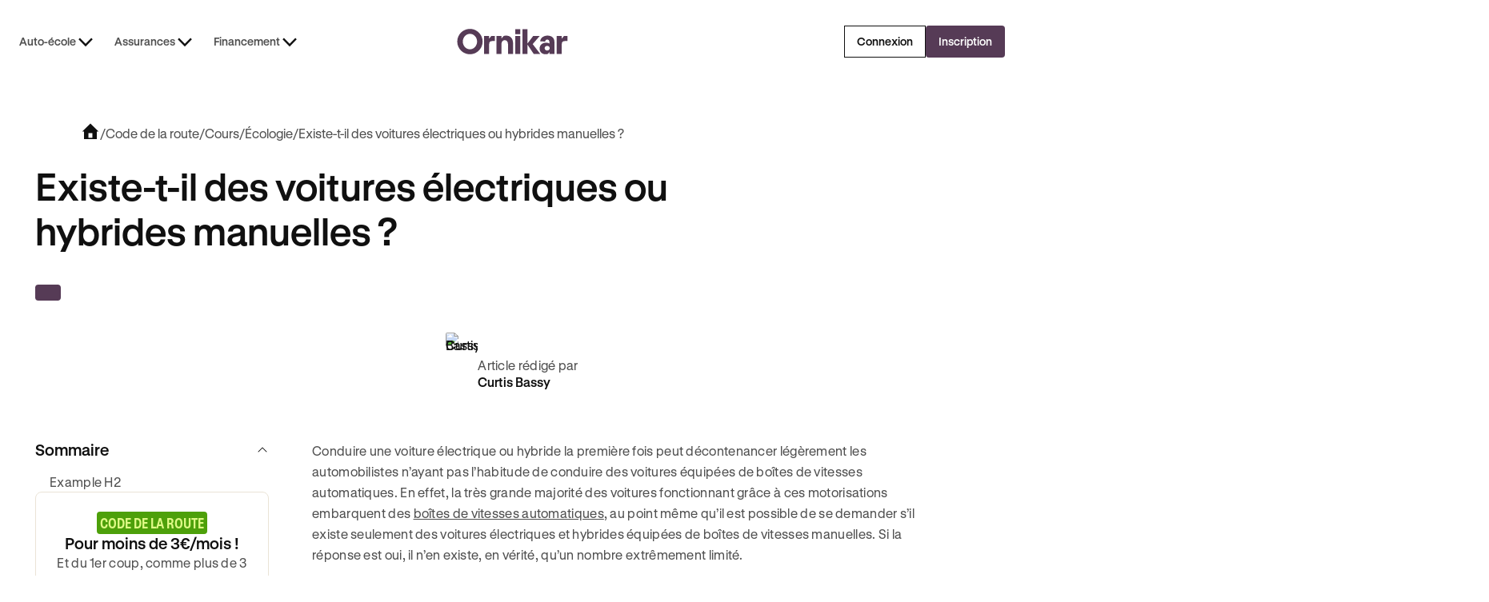

--- FILE ---
content_type: text/html
request_url: https://www.ornikar.com/code/cours/ecologie/carburant/electrique/electrique-hybride-manuelle
body_size: 34998
content:
<!DOCTYPE html><!-- Last Published: Fri Jan 09 2026 08:19:14 GMT+0000 (Coordinated Universal Time) --><html data-wf-domain="vitrine.ornikar.com" data-wf-page="686db90d88de10a1dbcbd442" data-wf-site="684ff3bd1da9316c56aafea9" lang="fr" data-wf-collection="686db90d88de10a1dbcbd41c" data-wf-item-slug="code-rr-cours-rr-ecologie-rr-carburant-rr-electrique-rr-electrique-hybride-manuelle"><head><meta charset="utf-8"/><title>Peut-on acheter des voitures électriques manuelles ? - Ornikar</title><meta content="Savoir s&#x27;il existe ou non des voitures électriques ou hybrides manuelles et à quel tarif ces voitures sont proposées pour décrocher son code avec Ornikar." name="description"/><meta content="Peut-on acheter des voitures électriques manuelles ? - Ornikar" property="og:title"/><meta content="Savoir s&#x27;il existe ou non des voitures électriques ou hybrides manuelles et à quel tarif ces voitures sont proposées pour décrocher son code avec Ornikar." property="og:description"/><meta content="https://cdn.prod.website-files.com/6864d666097819db1fc2600f/68d0f3362e3d642e14b488f7_67ae1eb26285ccbb37239bb3_64ca1de8e545f148ca615d0b_levier-vitesses-boite-manuelle.jpeg" property="og:image"/><meta content="Peut-on acheter des voitures électriques manuelles ? - Ornikar" property="twitter:title"/><meta content="Savoir s&#x27;il existe ou non des voitures électriques ou hybrides manuelles et à quel tarif ces voitures sont proposées pour décrocher son code avec Ornikar." property="twitter:description"/><meta content="https://cdn.prod.website-files.com/6864d666097819db1fc2600f/68d0f3362e3d642e14b488f7_67ae1eb26285ccbb37239bb3_64ca1de8e545f148ca615d0b_levier-vitesses-boite-manuelle.jpeg" property="twitter:image"/><meta property="og:type" content="website"/><meta content="summary_large_image" name="twitter:card"/><meta content="width=device-width, initial-scale=1" name="viewport"/><link href="https://cdn.prod.website-files.com/684ff3bd1da9316c56aafea9/css/ornikar-dev.shared.692d32c9d.min.css" rel="stylesheet" type="text/css" integrity="sha384-aS0yydRAuz7bUSStIqAsEAiS8nrlTTsHH2DX0CIrLyh92M90FOpnG0JKFYTxxUqp" crossorigin="anonymous"/><script type="text/javascript">!function(o,c){var n=c.documentElement,t=" w-mod-";n.className+=t+"js",("ontouchstart"in o||o.DocumentTouch&&c instanceof DocumentTouch)&&(n.className+=t+"touch")}(window,document);</script><link href="https://cdn.prod.website-files.com/684ff3bd1da9316c56aafea9/68cd6594b84908e0d4bb2528_Favicon.png" rel="shortcut icon" type="image/x-icon"/><link href="https://cdn.prod.website-files.com/684ff3bd1da9316c56aafea9/68cd6482de60a1f74b513ba1_Webclip.png" rel="apple-touch-icon"/><!-- Remove any scale on mobile-->
<meta name="viewport" content="width=device-width, initial-scale=1.0, maximum-scale=1.0, user-scalable=no" />

<!-- Improve font quality -->
<style>
  * {
  -webkit-font-smoothing: antialiased;
  -moz-osx-font-smoothing: grayscale;
}
</style>


<!-- Google Tag Manager -->
<script>(function(w,d,s,l,i){w[l]=w[l]||[];w[l].push({'gtm.start':
new Date().getTime(),event:'gtm.js'});var f=d.getElementsByTagName(s)[0],
j=d.createElement(s),dl=l!='dataLayer'?'&l='+l:'';j.defer=true;j.src=
'https://www.googletagmanager.com/gtm.js?id='+i+dl;f.parentNode.insertBefore(j,f);
})(window,document,'script','dataLayer','GTM-533VNT');</script>

<!-- Onklib Tracking Library -->
<script>
(function(){var vt_host="https://public-assets.ornikar.com/vitrine";var vtPath;var h=window.location.hostname;if(h==="www.ornikar.com"||h==="pro.ornikar.com"){vtPath=vt_host+'/prod/assets';}else{vtPath=vt_host+'/staging/assets';};var vtc=document.createElement('link');vtc.rel='stylesheet';vtc.href=vtPath+'/onk-lib.css';var s=document.createElement("script");s.defer=true;s.src=vtPath+'/index.js';document.head.appendChild(s);document.head.appendChild(vtc);})();
</script>

<!-- Preconnect Videos URLs -->
<link rel="preconnect" href="https://videos.ornikar.com">
<link rel="dns-prefetch" href="https://videos.ornikar.com">

<!-- AB Tasty -->
<script type="text/javascript" src="https://try.abtasty.com/779d0e4e9c6583eda65beceb7db20c6c.js"></script><!-- Finsweet Attributes -->
<script async type="module"
src="https://cdn.jsdelivr.net/npm/@finsweet/attributes@2/attributes.js"
fs-toc
></script>

<!--SEO Balise canonique-->
<link rel="canonical" href="https://www.ornikar.com/code/cours/ecologie/carburant/electrique/electrique-hybride-manuelle" /></head><body><div data-pageview_category_level2="Business" data-page-identifier="blog-template" data-article-published="2025-09-23" data-article-updated="2025-09-23" data-pageview_category_level1="EDU - Theory" class="page-wrapper"><div class="global-styles"><div class="client-first w-embed"><style>

/* Ensure all elements inherit the color from its parent */
a,
.w-input,
.w-select,
.w-tab-link,
.w-nav-link,
.w-nav-brand,
.w-dropdown-btn,
.w-dropdown-toggle,
.w-slider-arrow-left,
.w-slider-arrow-right,
.w-dropdown-link {
  color: inherit;
  text-decoration: inherit;
  font-size: inherit;
}

/* Focus state style for keyboard navigation for the focusable elements */
*[tabindex]:focus-visible,
  input[type="file"]:focus-visible {
   outline: 0.125rem solid #4d65ff;
   outline-offset: 0.125rem;
}

/* Get rid of top margin on first element in any rich text element */
.w-richtext > :not(div):first-child, .w-richtext > div:first-child > :first-child {
  margin-top: 0 !important;
}

/* Get rid of bottom margin on last element in any rich text element */
.w-richtext>:last-child, .w-richtext ol li:last-child, .w-richtext ul li:last-child {
	margin-bottom: 0 !important;
}

/* Prevent all click and hover interaction with an element */
.pointer-events-off {
	pointer-events: none;
}

/* Enables all click and hover interaction with an element */
.pointer-events-on {
  pointer-events: auto;
}

/* Create a class of .div-square which maintains a 1:1 dimension of a div */
.div-square::after {
	content: "";
	display: block;
	padding-bottom: 100%;
}

/* Make sure containers never lose their center alignment */
.container-medium,.container-small, .container-large {
	margin-right: auto !important;
  margin-left: auto !important;
}


/* Apply "..." after 3 lines of text */
.text-style-3lines {
	display: -webkit-box;
	overflow: hidden;
	-webkit-line-clamp: 3;
	-webkit-box-orient: vertical;
}

/* Apply "..." after 2 lines of text */
.text-style-2lines {
	display: -webkit-box;
	overflow: hidden;
	-webkit-line-clamp: 2;
	-webkit-box-orient: vertical;
}

/* Apply "..." after 4 lines of text */
.text-style-4lines {
	display: -webkit-box;
	overflow: hidden;
	-webkit-line-clamp: 4;
	-webkit-box-orient: vertical;
}

/* Adds inline flex display */
.display-inlineflex {
  display: inline-flex;
}

/* These classes are never overwritten */
.hide {
  display: none !important;
}

/* Remove default Webflow chevron from form select */
select{
  -webkit-appearance:none;
}


@media screen and (max-width: 991px) {
    .hide, .hide-tablet {
        display: none !important;
    }
}
  @media screen and (max-width: 767px) {
    .hide-mobile-landscape{
      display: none !important;
    }
}
  @media screen and (max-width: 479px) {
    .hide-mobile{
      display: none !important;
    }
}
 
.margin-0 {
  margin: 0rem !important;
}
  
.padding-0 {
  padding: 0rem !important;
}

.spacing-clean {
padding: 0rem !important;
margin: 0rem !important;
}

.margin-top {
  margin-right: 0rem !important;
  margin-bottom: 0rem !important;
  margin-left: 0rem !important;
}

.padding-top {
  padding-right: 0rem !important;
  padding-bottom: 0rem !important;
  padding-left: 0rem !important;
}
  
.margin-right {
  margin-top: 0rem !important;
  margin-bottom: 0rem !important;
  margin-left: 0rem !important;
}

.padding-right {
  padding-top: 0rem !important;
  padding-bottom: 0rem !important;
  padding-left: 0rem !important;
}

.margin-bottom {
  margin-top: 0rem !important;
  margin-right: 0rem !important;
  margin-left: 0rem !important;
}

.padding-bottom {
  padding-top: 0rem !important;
  padding-right: 0rem !important;
  padding-left: 0rem !important;
}

.margin-left {
  margin-top: 0rem !important;
  margin-right: 0rem !important;
  margin-bottom: 0rem !important;
}
  
.padding-left {
  padding-top: 0rem !important;
  padding-right: 0rem !important;
  padding-bottom: 0rem !important;
}
  
.margin-horizontal {
  margin-top: 0rem !important;
  margin-bottom: 0rem !important;
}

.padding-horizontal {
  padding-top: 0rem !important;
  padding-bottom: 0rem !important;
}

.margin-vertical {
  margin-right: 0rem !important;
  margin-left: 0rem !important;
}
  
.padding-vertical {
  padding-right: 0rem !important;
  padding-left: 0rem !important;
}

/* Apply "..." at 100% width */
.truncate-width { 
		width: 100%; 
    white-space: nowrap; 
    overflow: hidden; 
    text-overflow: ellipsis; 
}
/* Removes native scrollbar */
.no-scrollbar {
    -ms-overflow-style: none;
    overflow: -moz-scrollbars-none; 
}

.no-scrollbar::-webkit-scrollbar {
    display: none;
}

video {
	width: 100%;
	object-fit: cover;
}

/* remove padding of empty element */
.wf-empty {
	padding: 0;
}

svg {
	max-width: 100%;
}

</style></div><div class="styles-custom w-embed"><!-- Custom CSS on Pages-->
<style>

/* Fluid Transition between pages */
@view-transition {navigation: auto;}
  
/* Styling Icon when no text on the button */
/* Default button size - 16px padding */
[data-wf--button-size--style="default"]:has(
    .button_text.w-condition-invisible
  ) {
  padding: 16px !important;
}

/* Medium button size - 10px padding */
[data-wf--button-size--style="medium"]:has(.button_text.w-condition-invisible) {
  padding: 10px !important;
}

/* Small button size - 8px padding */
[data-wf--button-size--style="small"]:has(.button_text.w-condition-invisible) {
  padding: 8px !important;
}

/* Small button size - 16px icon width & height */
[data-wf--button-size--style="small"]:has(.button_text.w-condition-invisible)
  .button_icon {
  width: 16px !important;
  height: 16px !important;
}

/* FAQ HTML & CSS Only */
.faq_title {
 list-style: none;
}

.faq_title::-webkit-details-marker {
 display: none;
}

.faq_title::marker {
 display: none;
}

details[open] .faq_chevron-icon {
  transform: rotate(180deg);
}

details {
  /* Allow transition on non numerical values*/
  @media (prefers-reduced-motion: no-preference) {
    interpolate-size: allow-keywords;
  }

  /* Setup initial values for the slot on details */
  &::details-content {
    opacity: 0;
    block-size: 0;
    overflow-y: clip;
    transition: content-visibility 0.3s allow-discrete, opacity 0.3s,
      block-size 0.3s;
  }
  /* Value on opening */
  &[open]::details-content {
    opacity: 1;
    block-size: auto;
  }
}

/* Component Content Wrapper - Gaps between elements */
[styles-margin-bottom="0"] { margin-bottom: var(--_ui-styles-spacing---spacing--0); }
[styles-margin-bottom="4"] { margin-bottom: var(--_ui-styles-spacing---spacing--tiny); }
[styles-margin-bottom="8"] { margin-bottom: var(--_ui-styles-spacing---spacing--xxsmall); }
[styles-margin-bottom="16"] { margin-bottom: var(--_ui-styles-spacing---spacing--xsmall); }
[styles-margin-bottom="20"] { margin-bottom: var(--_ui-styles-spacing---spacing--custom1); }
[styles-margin-bottom="24"] { margin-bottom: var(--_ui-styles-spacing---spacing--small); }
[styles-margin-bottom="32"] { margin-bottom: var(--_ui-styles-spacing---spacing--medium); }
[styles-margin-bottom="40"] { margin-bottom: var(--_ui-styles-spacing---spacing--custom2); }
[styles-margin-bottom="48"] { margin-bottom: var(--_ui-styles-spacing---spacing--large); }
[styles-margin-bottom="64"] { margin-bottom: var(--_ui-styles-spacing---spacing--xlarge); }
[styles-margin-bottom="80"] { margin-bottom: var(--_ui-styles-spacing---spacing--xxlarge); }
[styles-margin-top="0"] { margin-top: var(--_ui-styles-spacing---spacing--0); }
[styles-margin-top="4"] { margin-top: var(--_ui-styles-spacing---spacing--tiny); }
[styles-margin-top="8"] { margin-top: var(--_ui-styles-spacing---spacing--xxsmall); }
[styles-margin-top="16"] { margin-top: var(--_ui-styles-spacing---spacing--xsmall); }
[styles-margin-top="24"] { margin-top:var(--_ui-styles-spacing---spacing--small); }
[styles-margin-top="32"] { margin-top: var(--_ui-styles-spacing---spacing--medium); }
[styles-margin-top="40"] { margin-top: var(--_ui-styles-spacing---spacing--custom2); }
[styles-margin-top="48"] { margin-top: var(--_ui-styles-spacing---spacing--large); }
[styles-margin-top="64"] { margin-top: var(--_ui-styles-spacing---spacing--xlarge); }
[styles-margin-top="80"] { margin-top: var(--_ui-styles-spacing---spacing--xxlarge); }


section .top_slot img {
	width: 50%;
}

.auto-tab-active {
	h3 {
  	color: var(--_semantic-colors---content--main);
  }
  p {
  	color: var(--_semantic-colors---content--subtle);
  }
}

.institutional-banner_wrapper .institutional-image {
	max-width: 150px;
}

/* Footer - Animation sur les liens */
.footer_link {
  transition: text-decoration-color 0.3s ease;
}

.footer_link:hover {
  text-decoration-color: currentColor;
}

.link_component {
  transition: text-decoration-color 0.3s ease;
}

.link_component:hover {
  text-decoration-color: currentColor;
}

/* Component List item - Cacher l'element lorsque le paragraph est vide */
[list-item="empty"]:has(p:empty) {
  display: none;
}

/* Modales */
[js-modal^="component"] {
  transition: all 0.3s ease-in-out;
}

[js-modal="wrapper"] {
  transition: all 0.3s ease-in-out;
}

/* Component Banner Promo - Passage des mots en gras + italic en surlignés */
[banner-richtext] strong em,
[banner-richtext] em strong,
[banner-richtext] b i,
[banner-richtext] i b {
  text-decoration: underline;
  font-weight: normal;
  font-style: normal;
}

/* Blog - Cacher le sticker Wrapper quand l'enfant est vide */
.sticker_wrapper:has(.sticker_content-text:empty) {
    display: none;
}

.w-pagination-previous.is-list-pagination-disabled {
	color: var(--_semantic-colors---content--disabled);
  border-color: var(--_semantic-colors---border--neutralsubtle);
  cursor: default;
}

.w-pagination-next.is-list-pagination-disabled {
	color: var(--_semantic-colors---content--disabled);
  border-color: var(--_semantic-colors---border--neutralsubtle);
  cursor: default;
}

.w-pagination-previous {
	display: flex !important;
}

[data-swiper-message="wrapper"].swiper-wrapper {
  -webkit-transition-timing-function: linear !important;
  transition-timing-function: linear !important;

}

.slider_list {
  -webkit-transition-timing-function: linear !important;
  transition-timing-function: linear !important;
}

[data-slider="slider-instructors"] .swiper-wrapper {
  -webkit-transition-timing-function: linear !important;
  transition-timing-function: linear !important;
}

/* Composants Card Articles - Animation au hover */
[article-card="hover-underline"] {
  text-decoration: none;
  transition: text-decoration 150ms ease-in-out;
}

[article-card="hover"]:hover [article-card="hover-underline"] {
  text-decoration: underline;
}

@media only screen and (min-width: 992px) {
  [data-wf--trustpilot-small--align="left"], [data-wf--trustpilot-small--align="left-dkp-center-tab"] {
  	max-width: fit-content !important;
  	left: -16px !important;
	}
}

@media only screen and (min-width: 767px) {
  [data-wf--trustpilot-small--align="left-dkp-center-mob"]{
  	max-width: fit-content !important;
  	left: -16px !important;
  }
}

[data-wf--trustpilot-small--align="center"] {
	max-width: fit-content !important;
  left: auto !important;
  margin-left: auto !important;
  margin-right: auto !important;
}

/* When the input checked, change the background of the input */
.chip_wrapper input:checked ~ .chip_custom-box {
  background-color: var(--beige--beige-2);
  border: var(--_ui-styles-spacing---stroke--width) solid var(--_semantic-colors---border--secondary);
}

/* Mettre les text link des élements cliquables en absolute pour rendre toute la card cliquable */
[text-link-absolute] a:after {
  content: "";
  position: absolute;
  z-index: 1;
  top: 0;
  left: 0;
  bottom: 0;
  right: 0;
}

[data-wf--modal-component--type-of-content='video'] .modal_size {
	background-color: transparent !important;
}

/*
@media only screen and (min-width: 992px) {
  .tabs-auto_link.auto-tab-active {
    padding-bottom: 84px;
  }
}*/

@media only screen and (max-width: 991px) {
  .tabs-auto_link.auto-tab-active {
    padding-bottom: 24px;
  }
}

/* Proof Point Vertical Item - Heading en flex vertical (par défaut) */
[data-pp-item] {
  display: flex;
  flex-direction: column;
}

/* Proof Point Vertical Item - Heading en flex horizontal (si plus de 4 enfants) */
[data-pp-list]:has(.list_item:nth-child(4)) [data-pp-item] {
  flex-direction: row;
}

/* Insurance Table Design */
/* Hide the original icon when disabled */
.insurance-disabled .icon:not(tooltip .icon) .ic-check,
.insurance-disabled .icon:not(tooltip *) .ic-check {
    display: none;
}

/* Show the new icon when disabled - but not if inside tooltip */
.insurance-disabled .icon:not(tooltip .icon)::before,
.insurance-disabled .icon:not(tooltip *)::before {
    content: "\E001";
    font-family: var(--_typography---font-styles--ornicons);
    font-size: 24px;
    color: var(--_semantic-colors---content--danger) !important;
}

/* Component Content Wrapper - Reduce margin bottom under Heading text in some cases */
[content-wrapper] [margin-variant]:has(h3.heading-s),
[content-wrapper] [margin-variant]:has(h3.heading-xs) {
  margin: 0.5rem;
}

[data-tooltip="content"]{
	opacity: 0;
}

/*
.articles_list:not(:has(.w-dyn-item:nth-child(12))) ~ .w-pagination-wrapper {
  display: none;
}*/

.w-pagination-wrapper:has(.blog_pagination-wrapper button:only-child){
	display:none;
}

/* Component Code Card */
.icon-disabled {
  opacity: 0.3;
}

[data-cms-section]:not(:has(.w-dyn-item)) {
	display: none;
}

/*
@media screen and (max-width: 992px){
  [data-segmented-control="sticky-mobile"]{
		position: sticky;
    top: 7.75rem; 
  }
}
*/

[data-wf--block-slider-instructeurs--style="light"] .list_wrapper {
	display: none;
}

/* Component Price - Alignement des items lorsque le sticker et le texte (/mois) sont cachés */
[price="wrapper"]:has([price="monthly"].w-condition-invisible):has([price="sticker-promo"].w-condition-invisible):has([price="sticker-standard"].w-condition-invisible) {
  justify-content: center;
  align-items: center;
}

[price="wrapper"]:has([price="monthly"].w-condition-invisible):has([price="sticker"].w-condition-invisible) [price="wrapper"] {
  margin-bottom: 0px;
}

/* Component Input Email */
[mail-field] {
  font-size: 0.875rem !important;
}

[navbar-dropdown-toggle].w--open .icon {
    rotate: 180deg;
}

.article-content_richtext a[button] {
    text-decoration: none;
}

/*.modal_body-wrapper .content_paragraph p:first-of-type {
	color: var(--_semantic-colors---content--main);
	font-size: var(--_typography---heading--font-size--heading-xs);
	line-height: var(--_typography---heading--line-height--heading-xs);
	font-weight: 600;
}*/

.w-dyn-empty {
    display: none !important;
}

.w-dyn-bind-empty {
    display: none !important;
}

html, body {
  overscroll-behavior-y: none;
}

</style></div><div class="css-designer w-embed"><!-- CSS only for Designing on Webflow -->
<style>

html.wf-design-mode {

/* Force tous les details à être ouverts dans le designer */
details {
    /* Simule l'état ouvert visuellement */
    .faq_chevron-icon {
        transform: rotate(180deg);
    }
    
    /* Force le contenu visible */
    &::details-content {
        opacity: 1 !important;
        block-size: auto !important;
        content-visibility: visible !important;
    }
    
    /* Override les transitions dans le designer */
    * {
        transition: none !important;
    }
}

	 /* Dans le designer, mettre à 0px pour pouvoir éditer
  [js-modal="wrapper"] {
    transform: translateY(0%);
  }*/
  
  
  [data-component="banner-promo-header"] {
    max-height: 73px;
	}

	 /* Dans le designer, mettre l'opacity à 1 pour pouvoir éditer */
  [js-modal^="component"] {
    opacity: 1;
  }

  .absolute-full {
    pointer-events:none;
  }
  
  [data-tp="widget"]{
  	display: block !important;
  }
  
  [data-wf--trustpilot-small--align="left"] {
  left: 0px !important;
	}
  
  [data-wf--trustpilot-small--align="left"], [data-wf--trustpilot-small--align="left-dkp-center-tab"]{
  left: 0px !important;
  }
  


  [data-cms-section]:not(:has(.w-dyn-item)) {
    display: block;
  }
  
[text-link-absolute] a:after {
  content: "";
  position: relative;
  z-index: 1;
  top: 0;
  left: 0;
  bottom: 0;
  right: 0;
}

}


</style></div><div class="iconly w-embed"><style>
/*!
 *  ornicons icon font. Generated by Iconly: https://iconly.io/
 */
@font-face{font-display:auto;font-family:"ornicons";font-style:normal;font-weight:400;src: url("https://cdn.prod.website-files.com/684ff3bd1da9316c56aafea9/6928266e28b7b0c188274943_iconly.woff2") format("woff2");}[class*=" ic-"],[class=ic],[class^=ic-]{display:inline-block;font-family:"ornicons"!important;font-weight:400;font-style:normal;font-variant:normal;text-rendering:auto;line-height:1;-moz-osx-font-smoothing:grayscale;-webkit-font-smoothing:antialiased}.ic-xcircle:before{content:"\e000"}.ic-x:before{content:"\e001"}.ic-magnifyingglass:before{content:"\e002"}.ic-info-circle:before{content:"\e003"}.ic-check:before{content:"\e004"}.ic-caret-up:before{content:"\e005"}.ic-caret-right:before{content:"\e006"}.ic-caret-left:before{content:"\e007"}.ic-caret-down:before{content:"\e008"}.ic-arrow-up:before{content:"\e009"}.ic-arrow-right:before{content:"\e00a"}.ic-arrow-left:before{content:"\e00b"}.ic-arrow-down:before{content:"\e00c"}.ic-youtube:before{content:"\e00d"}.ic-upload:before{content:"\e00e"}.ic-question-circle:before{content:"\e00f"}.ic-link:before{content:"\e010"}.ic-link-external:before{content:"\e011"}.ic-download:before{content:"\e012"}.ic-puzzle:before{content:"\e013"}.ic-medal-first:before{content:"\e014"}.ic-roadhorizon:before{content:"\e015"}.ic-paper:before{content:"\e016"}.ic-medal-check:before{content:"\e017"}.ic-smiley:before{content:"\e018"}.ic-clock-countdown:before{content:"\e019"}.ic-car:before{content:"\e01a"}.ic-book:before{content:"\e01b"}.ic-phone:before{content:"\e01c"}.ic-cursor-inverted:before{content:"\e01d"}.ic-cursor:before{content:"\e01e"}.ic-star:before{content:"\e01f"}.ic-pin:before{content:"\e020"}.ic-home:before{content:"\e021"}.ic-home-filled:before{content:"\e022"}.ic-help-truck:before{content:"\e023"}.ic-crosshair:before{content:"\e024"}.ic-arrow-counter-clockwise:before{content:"\e025"}.ic-arrow-clockwise:before{content:"\e026"}.ic-device-mobile:before{content:"\e027"}.ic-balance:before{content:"\e028"}.ic-timer:before{content:"\e029"}.ic-timer-fast:before{content:"\e02a"}.ic-check-hexagon:before{content:"\e02b"}.ic-shield:before{content:"\e02c"}.ic-shield-check:before{content:"\e02d"}.ic-clock:before{content:"\e02e"}.ic-headset:before{content:"\e02f"}.ic-headphones:before{content:"\e030"}.ic-trophy:before{content:"\e031"}.ic-leaf:before{content:"\e032"}.ic-thumb-up:before{content:"\e033"}.ic-thumb-down:before{content:"\e034"}.ic-piggy-bank:before{content:"\e035"}.ic-coin:before{content:"\e036"}.ic-calendar-blank:before{content:"\e037"}.ic-bell:before{content:"\e038"}.ic-trash:before{content:"\e039"}.ic-car-school:before{content:"\e03a"}.ic-car-school-face:before{content:"\e03b"}.ic-car-face:before{content:"\e03c"}.ic-student:before{content:"\e03d"}.ic-apprentice:before{content:"\e03e"}.ic-users:before{content:"\e03f"}.ic-user:before{content:"\e040"}.ic-quotes:before{content:"\e041"}.ic-new-eye:before{content:"\e042"}.ic-new-eye-slash:before{content:"\e043"}.ic-eye-closed:before{content:"\e044"}.ic-chat-circle-dots:before{content:"\e045"}.ic-heart:before{content:"\e046"}.ic-care:before{content:"\e047"}.ic-heart-filled:before{content:"\e048"}.ic-shield-lock:before{content:"\e049"}.ic-speaker-off:before{content:"\e04a"}.ic-speaker-high:before{content:"\e04b"}.ic-warning-circle:before{content:"\e04c"}.ic-gear:before{content:"\e04d"}.ic-graduation-cap:before{content:"\e04e"}.ic-pencil:before{content:"\e04f"}.ic-pencil-note:before{content:"\e050"}.ic-store-front:before{content:"\e051"}.ic-lock-key:before{content:"\e052"}.ic-lock-key-open:before{content:"\e053"}.ic-gift:before{content:"\e054"}.ic-fire:before{content:"\e055"}.ic-currency-euro:before{content:"\e056"}.ic-confetti:before{content:"\e057"}.ic-lightbulb:before{content:"\e058"}.ic-steering-wheel:before{content:"\e059"}.ic-gearbox:before{content:"\e05a"}.ic-binoculars:before{content:"\e05b"}.ic-pin-around:before{content:"\e05c"}.ic-check-circle:before{content:"\e05d"}.ic-refund-euro:before{content:"\e05e"}.ic-trend-up:before{content:"\e05f"}.ic-trend-down:before{content:"\e060"}.ic-x-twitter:before{content:"\e061"}.ic-tik-tok:before{content:"\e062"}.ic-linkedin:before{content:"\e063"}.ic-instagram:before{content:"\e064"}.ic-facebook:before{content:"\e065"}.ic-muscle:before{content:"\e066"}.ic-pin-move:before{content:"\e067"}.ic-arrow-fat-up:before{content:"\e068"}.ic-arrow-fat-right:before{content:"\e069"}.ic-arrow-fat-left:before{content:"\e06a"}.ic-arrow-fat-down:before{content:"\e06b"}.ic-suitcase:before{content:"\e06c"}.ic-backpack:before{content:"\e06d"}.ic-play:before{content:"\e06e"}.ic-gauge:before{content:"\e06f"}.ic-coins:before{content:"\e070"}.ic-arrows-counter-clockwise:before{content:"\e071"}.ic-arrows-clockwise:before{content:"\e072"}.ic-target:before{content:"\e073"}.ic-traffic-sign:before{content:"\e074"}.ic-key:before{content:"\e075"}.ic-share:before{content:"\e076"}.ic-reply:before{content:"\e077"}.ic-dots-three-vertical:before{content:"\e078"}.ic-dots-three-horizontal:before{content:"\e079"}.ic-wrench-key:before{content:"\e07a"}.ic-emergency-case:before{content:"\e07b"}.ic-pedestrians:before{content:"\e07c"}.ic-chat-circle-question:before{content:"\e07d"}.ic-siren:before{content:"\e07e"}.ic-certificate:before{content:"\e07f"}.ic-alarm:before{content:"\e080"}.ic-warning-triangle:before{content:"\e081"}.ic-warning-button:before{content:"\e082"}.ic-warehouse:before{content:"\e083"}.ic-traffic-light:before{content:"\e084"}.ic-traffic-cone:before{content:"\e085"}.ic-tire:before{content:"\e086"}.ic-tire-flat:before{content:"\e087"}.ic-signpost:before{content:"\e088"}.ic-radar:before{content:"\e089"}.ic-parking-sign:before{content:"\e08a"}.ic-licence-plate:before{content:"\e08b"}.ic-gearbox-manual:before{content:"\e08c"}.ic-gearbox-auto:before{content:"\e08d"}.ic-garage:before{content:"\e08e"}.ic-fire-truck:before{content:"\e08f"}.ic-car-glass-broken:before{content:"\e090"}.ic-car-driver:before{content:"\e091"}.ic-barrier:before{content:"\e092"}.ic-paperplane:before{content:"\e093"}.ic-chartline:before{content:"\e094"}.ic-shopping-cart:before{content:"\e095"}.ic-promotion:before{content:"\e096"}.ic-credit-card:before{content:"\e097"}.ic-basket:before{content:"\e098"}.ic-bank:before{content:"\e099"}.ic-bookmark:before{content:"\e09a"}.ic-book-bookmark:before{content:"\e09b"}.ic-signature:before{content:"\e09c"}.ic-paperclip:before{content:"\e09d"}.ic-note:before{content:"\e09e"}.ic-images:before{content:"\e09f"}.ic-image:before{content:"\e0a0"}.ic-folder:before{content:"\e0a1"}.ic-file:before{content:"\e0a2"}.ic-file-x:before{content:"\e0a3"}.ic-file-text:before{content:"\e0a4"}.ic-file-signature:before{content:"\e0a5"}.ic-file-euro:before{content:"\e0a6"}.ic-file-arrow-down:before{content:"\e0a7"}.ic-envelope:before{content:"\e0a8"}.ic-envelope-open:before{content:"\e0a9"}.ic-clipboard:before{content:"\e0aa"}.ic-clipboard-text:before{content:"\e0ab"}.ic-calendar:before{content:"\e0ac"}.ic-calendar-x:before{content:"\e0ad"}.ic-calendar-plus:before{content:"\e0ae"}.ic-calendar-check:before{content:"\e0af"}.ic-wallet:before{content:"\e0b0"}.ic-tag:before{content:"\e0b1"}.ic-video:before{content:"\e0b2"}.ic-map-trifold:before{content:"\e0b3"}.ic-hand-waving:before{content:"\e0b4"}.ic-identification-card:before{content:"\e0b5"}.ic-gavel:before{content:"\e0b6"}.ic-stamp:before{content:"\e0b7"}.ic-police-crest:before{content:"\e0b8"}.ic-sun:before{content:"\e0b9"}.ic-device-mobile-landscape:before{content:"\e0ba"}.ic-pause:before{content:"\e0bb"}.ic-play-circle:before{content:"\e0bc"}.ic-password:before{content:"\e0bd"}.ic-microphone:before{content:"\e0be"}.ic-app-ornikar:before{content:"\e0bf"}.ic-broadcast:before{content:"\e0c0"}.ic-moon-stars:before{content:"\e0c1"}.ic-water:before{content:"\e0c2"}.ic-sun-horizon:before{content:"\e0c3"}.ic-lightning:before{content:"\e0c4"}.ic-cloud-lighning:before{content:"\e0c5"}.ic-invoice:before{content:"\e0c6"}.ic-crown:before{content:"\e0c7"}.ic-camera:before{content:"\e0c8"}.ic-lifebuoy:before{content:"\e0c9"}.ic-danger:before{content:"\e0ca"}.ic-toggle-right:before{content:"\e0cb"}.ic-sign-out:before{content:"\e0cc"}.ic-phone-call:before{content:"\e0cd"}.ic-bell-ring:before{content:"\e0ce"}.ic-biohazard:before{content:"\e0cf"}.ic-fire-extinguisher:before{content:"\e0d0"}.ic-explosion:before{content:"\e0d1"}.ic-sparkle:before{content:"\e0d2"}.ic-shooting-star:before{content:"\e0d3"}.ic-magic-wand:before{content:"\e0d4"}.ic-heart-break:before{content:"\e0d5"}.ic-arrows-out:before{content:"\e0d6"}.ic-arrows-out-simple:before{content:"\e0d7"}.ic-arrows-out-cardinal:before{content:"\e0d8"}.ic-arrow-turn-down-right:before{content:"\e0d9"}.ic-ia-generated:before{content:"\e0da"}.ic-copy:before{content:"\e0db"}.ic-sort-descending:before{content:"\e0dc"}.ic-sort-ascending:before{content:"\e0dd"}.ic-sliders:before{content:"\e0de"}.ic-check-seal:before{content:"\e0df"}.ic-list:before{content:"\e0e0"}.ic-list-magnifying-glass:before{content:"\e0e1"}.ic-list-bullets:before{content:"\e0e2"}.ic-plus:before{content:"\e0e3"}.ic-minus:before{content:"\e0e4"}.ic-error:before{content:"\e0e5"}.ic-prohibit:before{content:"\e0e6"}.ic-empty:before{content:"\e0e7"}.ic-check-small:before{content:"\e0e8"}.ic-caret-up-small:before{content:"\e0e9"}.ic-caret-right-small:before{content:"\e0ea"}.ic-caret-left-small:before{content:"\e0eb"}.ic-caret-down-small:before{content:"\e0ec"}.ic-arrow-up-small:before{content:"\e0ed"}.ic-arrow-right-small:before{content:"\e0ee"}.ic-arrow-left-small:before{content:"\e0ef"}.ic-arrow-down-small:before{content:"\e0f0"}

</style></div><div class="css-animation-wcb w-embed"><style>
.wcb_notification {
	animation: pulseNotification 1500ms infinite linear;
	animation-delay: 1000ms;
}

.wcb_notification {
	animation: pulseNotificationScale 1500ms infinite linear;
	animation-delay: 1000ms;
}

.wcb_notification::before {
	content: '';
	position: absolute;
	top: 50%;
	left: 50%;
	width: 0;
	height: 0;
	background-color: white;
	border-radius: 50%;
	transform: translate(-50%, -50%);
	animation: scaleWhiteCenter 2000ms infinite linear;
	animation-delay: 100ms;
}

@keyframes pulseNotificationScale {
	0% {
		background-color: var(--functionnal--green--green-6);
	}

	33.33% {
		background-color: var(--functionnal--green--green-6);
	}

	66.66% {
		background-color: var(--functionnal--green--green-6);
	}

	100% {
		background-color: var(--functionnal--green--green-6);
	}
}

@keyframes scaleWhiteCenter {
	0% {
		width: 0;
		height: 0;
		opacity: 0;
	}

	16.66% {
		width: 0;
		height: 0;
		opacity: 1;
	}

	33.33% {
		width: 10px;
		height: 10px;
		opacity: 1;
		background-color: rgba(246, 247, 249, 0.9);
	}

	49.99% {
		width: 10px;
		height: 10px;
		opacity: 1;
	}

	50% {
		width: 0;
		height: 0;
		opacity: 0;
		background-color: var(--functionnal--green--green-6);
	}

	100% {
		width: 0;
		height: 0;
		opacity: 0;
	}
}

</style></div></div><section data-cms-section="" data-component="banner-sub-header" data-wf--banner-sub-header--background-color="main" class="banner-sub-header_wrapper"><div class="banner-sub-header"><div banner-info-list-wrapper="" class="background-highlighted sizing-x w-dyn-list"><div class="w-dyn-empty"><div>No items found.</div></div></div><div class="marquee-wrapper"><div banner-usp-list-wrapper="" class="background-emphasized max-width-full w-dyn-list marquee-component"><div class="w-dyn-empty"><div>No items found.</div></div></div></div><div class="w-embed"><style>
/*@keyframes marquee-scroll-left { 0% { transform: translateX(0); } 100% { transform: translateX(-100%); } }
@keyframes marquee-scroll-right { 0% { transform: translateX(-100%); } 100% { transform: translateX(0); } }
  
  .marquee-component .marquee-group {
    animation: marquee-scroll-left 24s linear infinite;
  }*/
</style></div></div></section><section data-name="Navbar" class="navbar-wrapper"><div><header data-component="banner-promo-header" class="promo-banner-header_wrapper"><div class="promo-banner-header_list-wrapper w-dyn-list"><div role="list" class="promo-banner-header_list w-dyn-items"><div role="listitem" class="promo-banner-header_item w-dyn-item"><div class="flex-h-center-center is-gap-xxsmall"><div data-wf--sticker--size="large-dkp-small-mob" id="" STYLE="background-color:#4DA00A; color:#DEF985;" class="sticker_wrapper w-variant-492e16f8-6a13-d06f-6d6e-659dec9896d7 sizing-x" sticker=""><div data-wf--sticker-content--variant="none" class="sticker_content-wrapper w-variant-e10385ff-db97-fe71-849f-75cfc15379de"><div class="sticker_content-text">prolongation</div></div></div><div data-component="countdown" class="show-tablet w-condition-invisible"><div js-util-countdown="true" js-util-countdown-date="" js-util-countdown-hour="" class="banner-promo_countdown-wrapper"><div class="banner-promo_countdown"><div js-util-countdown-days="" class="content-caps-custom text-color-promo">3</div><div class="content-caps-custom text-color-promo">J</div></div><div countdown-separator="" class="content-caps-l text-color-onpromo w-condition-invisible">:</div><div class="banner-promo_countdown w-condition-invisible"><div js-util-countdown-hours="" class="content-caps-custom text-color-promo">22</div><div class="content-caps-custom text-color-promo">H</div></div><div countdown-separator="" class="content-caps-l text-color-onpromo w-condition-invisible">:</div><div class="banner-promo_countdown w-condition-invisible"><div js-util-countdown-minutes="" class="content-caps-custom text-color-promo">42</div><div class="content-caps-custom text-color-promo">MIN</div></div></div></div></div><div class="promo-banner-header_text-wrapper"><div data-slider="promo-header" class="promo-banner-header_slider-wrapper swiper"><div data-swiper-message="wrapper" class="promo-banner-header-slider swiper-wrapper"><div class="content-caps-custom sizing-x w-richtext swiper-slide"><p>Promo: jusqu&#x27;à -120€ sur votre permis* jusqu&#x27;au mercredi 21/01</p></div><div class="flex-h-center-center is-gap-tiny w-condition-invisible swiper-slide"><div data-wf--icon--size="xsmall-20px" class="icon w-variant-85230b42-12b8-85bc-39ba-3b24c2749c16"><icons data-wf--icon-couleur--couleur="main" class="icon_couleur ic-arrow-right"></icons></div><div class="content-caps-custom sizing-x w-dyn-bind-empty"></div><div data-wf--icon--size="xsmall-20px" class="icon w-variant-85230b42-12b8-85bc-39ba-3b24c2749c16"><icons data-wf--icon-couleur--couleur="main" class="icon_couleur ic-arrow-left"></icons></div></div><div class="content-caps-custom sizing-x show-mobile-landscape w-richtext swiper-slide"><p>Promo: jusqu&#x27;à -120€ sur votre permis* jusqu&#x27;au mercredi 21/01</p></div><div class="show-mobile-landscape w-condition-invisible swiper-slide"><div class="flex-h-center-center is-gap-tiny"><div data-wf--icon--size="xsmall-20px" class="icon w-variant-85230b42-12b8-85bc-39ba-3b24c2749c16"><icons data-wf--icon-couleur--couleur="main" class="icon_couleur ic-arrow-right"></icons></div><div class="content-caps-custom sizing-x w-dyn-bind-empty"></div><div data-wf--icon--size="xsmall-20px" class="icon w-variant-85230b42-12b8-85bc-39ba-3b24c2749c16"><icons data-wf--icon-couleur--couleur="main" class="icon_couleur ic-arrow-left"></icons></div></div></div><div class="content-caps-custom sizing-x show-mobile-landscape w-richtext swiper-slide"><p>Promo: jusqu&#x27;à -120€ sur votre permis* jusqu&#x27;au mercredi 21/01</p></div><div class="show-mobile-landscape w-condition-invisible swiper-slide"><div class="flex-h-center-center is-gap-tiny show-mobile-landscape"><div data-wf--icon--size="xsmall-20px" class="icon w-variant-85230b42-12b8-85bc-39ba-3b24c2749c16"><icons data-wf--icon-couleur--couleur="main" class="icon_couleur ic-arrow-right"></icons></div><div class="content-caps-custom sizing-x w-dyn-bind-empty"></div><div data-wf--icon--size="xsmall-20px" class="icon w-variant-85230b42-12b8-85bc-39ba-3b24c2749c16"><icons data-wf--icon-couleur--couleur="main" class="icon_couleur ic-arrow-left"></icons></div></div></div></div><div class="promo-banner-header_gradient-left show-mobile-landscape"></div><div class="promo-banner-header_gradient-right show-mobile-landscape"></div></div><div data-component="countdown" class="hide-tablet w-condition-invisible"><div js-util-countdown-hour="" js-util-countdown="true" js-util-countdown-date="" class="banner-promo_countdown-wrapper"><div class="banner-promo_countdown"><div js-util-countdown-days="" class="content-caps-custom text-color-promo">3</div><div class="content-caps-custom text-color-promo">J</div></div><div countdown-separator="" class="content-caps-l text-color-onpromo w-condition-invisible">:</div><div class="banner-promo_countdown w-condition-invisible"><div js-util-countdown-hours="" class="content-caps-custom text-color-promo">22</div><div class="content-caps-custom text-color-promo">H</div></div><div countdown-separator="" class="content-caps-l text-color-onpromo w-condition-invisible">:</div><div class="banner-promo_countdown w-condition-invisible"><div js-util-countdown-minutes="" class="content-caps-custom text-color-promo">42</div><div class="content-caps-custom text-color-promo">MIN</div></div></div></div><div banner-text-1="" class="banner-promo_text-wrapper-1"><div class="content-caps-custom w-richtext"><p>J&#x27;en profite !</p></div></div></div><div data-wf--sticker--size="large" id="" STYLE="background-color:#4DA00A; color:#DEF985;" class="sticker_wrapper hide-tablet sizing-x" sticker="hide-responsive"><div data-wf--sticker-content--variant="none" class="sticker_content-wrapper w-variant-e10385ff-db97-fe71-849f-75cfc15379de"><div class="sticker_content-text">prolongation</div></div></div><div banner-text-2="" class="banner-promo_text-wrapper-2"><div class="content-caps-custom w-richtext"><p>J&#x27;en profite !</p></div></div><a href="https://app.ornikar.com/inscription" class="absolute-full w-inline-block"></a></div></div></div><div class="css-page w-embed"><style>

@media screen and (min-width: 992px) and (max-width: 1100px) {
  [banner-text-2] {
    display: flex;
    justify-content: center;
    align-items: center;
  }
  
  [banner-text-1] {
    display: none;
  }
  
  [sticker="hide-responsive"] {
    display: none;
  }
}


@keyframes blink {
  0% {
    opacity: 0;
  }
  50% {
    opacity: 1;
  }
  100% {
    opacity: 0;
  }
}

[countdown-separator] {
  animation: blink 1s infinite;
}
</style></div></header></div><div><div data-animation="default" class="navbar w-nav" data-easing2="ease" data-wf--navbar--background-color="main" data-easing="ease" data-collapse="medium" role="banner" data-duration="400" data-component="navbar"><div class="navbar_container"><div class="navbar_menu-button w-nav-button"><div class="menu-icon"><div menu-icon-wrapper="" class="menu-icon_wrapper"><div menu-icon-line-top="" class="menu-icon_line-top"></div><div menu-icon-line-middle="" class="menu-icon_line-middle"><div menu-icon-line-middle-top="" class="menu-icon_line-middle-top"></div><div menu-icon-line-middle-base="" class="menu-icon_line-middle-base"></div></div><div menu-icon-line-bottom="" class="menu-icon_line-bottom"></div></div></div></div><nav role="navigation" class="navbar_menu-wrapper w-nav-menu"><div navbar-menu="" class="navbar_menu"><div class="navbar_menu-top"><div data-delay="200" data-hover="true" class="navbar_menu-dropdown w-dropdown"><div navbar-dropdown-toggle="" class="navbar_dropdown-toggle navbar_dropdown-first w-dropdown-toggle"><div class="label-m hide-tablet">Auto-école</div><div class="heading-xs show-tablet">Auto-école</div><div data-wf--icon--size="xtiny-12px" class="icon w-variant-09517c58-1d32-0a16-67d6-9317cc2f8d52"><icons data-wf--icon-couleur--couleur="subtle" class="icon_couleur w-variant-94e1382a-0a7c-8aa2-8162-9791a9b3403f ic-caret-down-small"></icons></div></div><nav navbar-dropdown-list="" class="navbar_dropdown-list w-dropdown-list"><div navbar-dropdown-grid-wrapper="" class="navbar_dropdown-grid-wrapper"><div class="w-layout-grid navbar_dropdown-grid"><div class="navbar_dropdown-column"><div cta_action="" tracking="on" cta_name="" cta_placement="Navbar" class="margin-bottom margin-xxsmall"><div class="flex-h-left-center is-gap-tiny"><div data-wf--icon--size="small-24px" class="icon"><icons data-wf--icon-couleur--couleur="main" class="icon_couleur ic-car"></icons></div><div class="hide-tablet sizing-x"><div class="content-caps-m">Nos offres auto-école</div></div><div class="show-tablet sizing-x"><div class="content-caps-m">Nos offres auto-école</div></div><div class="max-width-full"><div class="navbar_dropdown-line-wrapper"><div class="navbar_dropdown-line"></div></div></div></div></div><a cta_action="" tracking="on" cta_name="" cta_placement="Navbar" href="/code" class="navbar_dropdown-link-wrapper w-inline-block"><div class="navbar_dropdown-link"><div class="navbar_dropdown-link-content"><div class="text-body-m text-color-main">Code de la route</div></div><div class="icon-1x1-xxsmall w-embed"><svg width="7" height="10" viewBox="0 0 7 10" fill="none" xmlns="http://www.w3.org/2000/svg">
<path d="M1 9L5 5L1 1" stroke="currentColor" stroke-width="1.5"/>
</svg></div></div></a><a cta_action="" tracking="on" cta_name="" cta_placement="Navbar" href="/permis" class="navbar_dropdown-link-wrapper w-inline-block"><div class="navbar_dropdown-link"><div class="navbar_dropdown-link-content"><div class="text-body-m text-color-main">Permis de conduire</div><div data-wf--sticker--size="small" id="" STYLE="" class="sticker_wrapper w-variant-60130f9d-d5c6-1c0c-6974-687a1664ff1e" sticker=""><div data-wf--sticker-content--variant="lightning" class="sticker_content-wrapper w-variant-d51d4c40-d151-9c0f-dca9-9642943f1132"><div class="sticker_content-text">Promo</div></div></div></div><div class="icon-1x1-xxsmall w-embed"><svg width="7" height="10" viewBox="0 0 7 10" fill="none" xmlns="http://www.w3.org/2000/svg">
<path d="M1 9L5 5L1 1" stroke="currentColor" stroke-width="1.5"/>
</svg></div></div></a><a cta_action="" tracking="on" cta_name="" cta_placement="Navbar" href="https://www.ornikar.com/permis/demarches/financer-permis/cpf" class="navbar_dropdown-link-wrapper w-inline-block"><div class="navbar_dropdown-link"><div class="navbar_dropdown-link-content"><div class="text-body-m text-color-main">Permis de conduire CPF</div><div data-wf--sticker--size="small" id="" STYLE="" class="sticker_wrapper w-variant-60130f9d-d5c6-1c0c-6974-687a1664ff1e" sticker=""><div data-wf--sticker-content--variant="dark-blue" class="sticker_content-wrapper w-variant-5b4002a7-1910-08cb-a303-5c336e8f992a"><div class="sticker_content-text">Dès 100€</div></div></div></div><div class="icon-1x1-xxsmall w-embed"><svg width="7" height="10" viewBox="0 0 7 10" fill="none" xmlns="http://www.w3.org/2000/svg">
<path d="M1 9L5 5L1 1" stroke="currentColor" stroke-width="1.5"/>
</svg></div></div></a><obf-link data-o="aHR0cHM6Ly9jbHViLm9ybmlrYXIuY29tL3Blcm1pcy1hY2NlbGVyZS9scA==" tracking="on" cta_name="" cta_placement="Navbar" cta_action="" class="navbar_dropdown-link-wrapper"><div class="navbar_dropdown-link"><div class="navbar_dropdown-link-content"><div class="text-body-m text-color-main">Permis accéléré (IDF &amp; Nantes)</div></div><div class="icon-1x1-xxsmall w-embed"><svg width="7" height="10" viewBox="0 0 7 10" fill="none" xmlns="http://www.w3.org/2000/svg">
<path d="M1 9L5 5L1 1" stroke="currentColor" stroke-width="1.5"/>
</svg></div></div></obf-link><a cta_action="" tracking="on" cta_name="" cta_placement="Navbar" href="/conduite-accompagnee" class="navbar_dropdown-link-wrapper w-inline-block"><div class="navbar_dropdown-link"><div class="navbar_dropdown-link-content"><div class="text-body-m text-color-main">Conduite accompagnée</div></div><div class="icon-1x1-xxsmall w-embed"><svg width="7" height="10" viewBox="0 0 7 10" fill="none" xmlns="http://www.w3.org/2000/svg">
<path d="M1 9L5 5L1 1" stroke="currentColor" stroke-width="1.5"/>
</svg></div></div></a></div><div class="navbar_dropdown-column"><div cta_action="" tracking="on" cta_name="" cta_placement="Navbar" class="margin-bottom margin-xxsmall"><div class="flex-h-left-center is-gap-tiny"><div data-wf--icon--size="small-24px" class="icon"><icons data-wf--icon-couleur--couleur="main" class="icon_couleur ic-suitcase"></icons></div><div class="hide-tablet sizing-x"><div class="content-caps-m">Autres Formations</div></div><div class="show-tablet sizing-x"><div class="content-caps-m">Autres Formations</div></div><div class="max-width-full"><div class="navbar_dropdown-line-wrapper"><div class="navbar_dropdown-line"></div></div></div></div></div><a cta_action="" tracking="on" cta_name="" cta_placement="Navbar" href="https://www.ornikar.com/stage" target="_blank" class="navbar_dropdown-link-wrapper w-inline-block"><div class="navbar_dropdown-link"><div class="navbar_dropdown-link-content"><div class="text-body-m text-color-main">Stage de récupération de points</div><div data-wf--sticker--size="small" id="" STYLE="" class="sticker_wrapper w-variant-60130f9d-d5c6-1c0c-6974-687a1664ff1e" sticker=""><div data-wf--sticker-content--variant="green" class="sticker_content-wrapper"><div class="sticker_content-text">Nouveau</div></div></div></div><div class="icon-1x1-xxsmall w-embed"><svg width="7" height="10" viewBox="0 0 7 10" fill="none" xmlns="http://www.w3.org/2000/svg">
<path d="M1 9L5 5L1 1" stroke="currentColor" stroke-width="1.5"/>
</svg></div></div></a><a cta_action="" tracking="on" cta_name="" cta_placement="Navbar" href="https://formation-pro.ornikar.com/" class="navbar_dropdown-link-wrapper w-inline-block"><div class="navbar_dropdown-link"><div class="navbar_dropdown-link-content"><div class="text-body-m text-color-main">Formations à la sécurité routière</div></div><div class="icon-1x1-xxsmall w-embed"><svg width="7" height="10" viewBox="0 0 7 10" fill="none" xmlns="http://www.w3.org/2000/svg">
<path d="M1 9L5 5L1 1" stroke="currentColor" stroke-width="1.5"/>
</svg></div></div></a><div class="spacer-custom2"></div><div cta_action="" tracking="on" cta_name="" cta_placement="Navbar" class="margin-bottom margin-xxsmall"><div class="flex-h-left-center is-gap-tiny"><div data-wf--icon--size="small-24px" class="icon"><icons data-wf--icon-couleur--couleur="main" class="icon_couleur ic-chat-circle-question"></icons></div><div class="hide-tablet sizing-x"><div class="content-caps-m">Besoin d&#x27;aide ?</div></div><div class="show-tablet sizing-x"><div class="content-caps-m">Besoin d&#x27;aide ?</div></div><div class="max-width-full"><div class="navbar_dropdown-line-wrapper"><div class="navbar_dropdown-line"></div></div></div></div></div><obf-link data-o="aHR0cHM6Ly93d3cub3JuaWthci5jb20vY2hvaXNpci1hdXRvLWVjb2xlLWVuZmFudA==" tracking="on" cta_name="" cta_placement="Navbar" cta_action="" class="navbar_dropdown-link-wrapper"><div class="navbar_dropdown-link"><div class="navbar_dropdown-link-content"><div class="text-body-m text-color-main">Vous êtes parent ?</div></div><div class="icon-1x1-xxsmall w-embed"><svg width="7" height="10" viewBox="0 0 7 10" fill="none" xmlns="http://www.w3.org/2000/svg">
<path d="M1 9L5 5L1 1" stroke="currentColor" stroke-width="1.5"/>
</svg></div></div></obf-link><obf-link data-o="aHR0cHM6Ly9zdXJ2ZXkuc3VydmljYXRlLmNvbS8wMzY4NGI2Nzg4MjU5ZTM0" tracking="on" cta_name="" cta_placement="Navbar" cta_action="" class="navbar_dropdown-link-wrapper"><div class="navbar_dropdown-link"><div class="navbar_dropdown-link-content"><div class="text-body-m text-color-main">Acheter par téléphone</div></div><div class="icon-1x1-xxsmall w-embed"><svg width="7" height="10" viewBox="0 0 7 10" fill="none" xmlns="http://www.w3.org/2000/svg">
<path d="M1 9L5 5L1 1" stroke="currentColor" stroke-width="1.5"/>
</svg></div></div></obf-link><obf-link data-o="aHR0cHM6Ly9haWRlLm9ybmlrYXIuY29tL2hjL2Zy" tracking="on" cta_name="" cta_placement="Navbar" cta_action="" class="navbar_dropdown-link-wrapper"><div class="navbar_dropdown-link"><div class="navbar_dropdown-link-content"><div class="text-body-m text-color-main">FAQ</div></div><div class="icon-1x1-xxsmall w-embed"><svg width="7" height="10" viewBox="0 0 7 10" fill="none" xmlns="http://www.w3.org/2000/svg">
<path d="M1 9L5 5L1 1" stroke="currentColor" stroke-width="1.5"/>
</svg></div></div></obf-link></div><div data-wf--navbar-card--image-image-type="image" class="navbar_card"><div class="navbar_card-image-wrapper"><img src="https://cdn.prod.website-files.com/684ff3bd1da9316c56aafea9/68d56241e0b00d198d6f72dd_promo-menu.avif" loading="lazy" alt="" class="navbar_card-image"/><div class="navbar_card-sticker-wrapper"><div data-wf--sticker--size="small" id="" STYLE="" class="sticker_wrapper w-variant-60130f9d-d5c6-1c0c-6974-687a1664ff1e" sticker=""><div data-wf--sticker-content--variant="lightning" class="sticker_content-wrapper w-variant-d51d4c40-d151-9c0f-dca9-9642943f1132"><div class="sticker_content-text">promo</div></div></div></div></div><div class="flex-v-stretch-spacebtw is-gap-small"><div class="flex-v-left-top is-gap-xxsmall"><p class="heading-s">Nos packs permis jusqu&#x27;à -120€</p><p class="text-body-s text-style-3lines">Avec possibilité de financement en 4x sans frais ou via le CPF.</p></div><a class="button_wrap w-variant-0ef64116-eb78-b2c8-a545-c77df9bef893 w-inline-block max-width-full-mobile-landscape" cta_action="" js-modal="trigger" data-wf--button--global-style="primary-outlined" href="/permis" button="" cta_placement="" tracking="on" event="" cta_name=""><div data-wf--button-size--size="medium-default" class="button_content"><div data-wf--button-layout--layout="normal" class="button_layout"><div class="button_text">J&#x27;en profite</div></div></div></a></div></div></div></div></nav></div><div data-delay="200" data-hover="true" class="navbar_menu-dropdown w-dropdown"><div navbar-dropdown-toggle="" class="navbar_dropdown-toggle w-dropdown-toggle"><div class="label-m hide-tablet">Assurances</div><div class="heading-xs show-tablet">Assurance</div><div data-wf--icon--size="xtiny-12px" class="icon w-variant-09517c58-1d32-0a16-67d6-9317cc2f8d52"><icons data-wf--icon-couleur--couleur="subtle" class="icon_couleur w-variant-94e1382a-0a7c-8aa2-8162-9791a9b3403f ic-caret-down-small"></icons></div></div><nav navbar-dropdown-list="" class="navbar_dropdown-list w-dropdown-list"><div navbar-dropdown-grid-wrapper="" class="navbar_dropdown-grid-wrapper"><div class="w-layout-grid navbar_dropdown-grid"><div class="navbar_dropdown-column"><div cta_action="" tracking="on" cta_name="" cta_placement="Navbar" class="margin-bottom margin-xxsmall"><div class="flex-h-left-center is-gap-tiny"><div data-wf--icon--size="small-24px" class="icon"><icons data-wf--icon-couleur--couleur="main" class="icon_couleur ic-shield-check"></icons></div><div class="hide-tablet sizing-x"><div class="content-caps-m">Nos offres assurance</div></div><div class="show-tablet sizing-x"><div class="content-caps-m">Nos offres assurance</div></div><div class="max-width-full"><div class="navbar_dropdown-line-wrapper"><div class="navbar_dropdown-line"></div></div></div></div></div><a cta_action="" tracking="on" cta_name="" cta_placement="Navbar" href="/assurance-auto" class="navbar_dropdown-link-wrapper w-inline-block"><div class="navbar_dropdown-link"><div class="navbar_dropdown-link-content"><div class="text-body-m text-color-main">Assurance auto</div></div><div class="icon-1x1-xxsmall w-embed"><svg width="7" height="10" viewBox="0 0 7 10" fill="none" xmlns="http://www.w3.org/2000/svg">
<path d="M1 9L5 5L1 1" stroke="currentColor" stroke-width="1.5"/>
</svg></div></div></a><a cta_action="" tracking="on" cta_name="" cta_placement="Navbar" href="/assurance-auto-jeune-conducteur" class="navbar_dropdown-link-wrapper w-inline-block"><div class="navbar_dropdown-link"><div class="navbar_dropdown-link-content"><div class="text-body-m text-color-main">Assurance auto jeune conducteur</div></div><div class="icon-1x1-xxsmall w-embed"><svg width="7" height="10" viewBox="0 0 7 10" fill="none" xmlns="http://www.w3.org/2000/svg">
<path d="M1 9L5 5L1 1" stroke="currentColor" stroke-width="1.5"/>
</svg></div></div></a><a cta_action="" tracking="on" cta_name="" cta_placement="Navbar" href="/assurance-habitation" class="navbar_dropdown-link-wrapper w-inline-block"><div class="navbar_dropdown-link"><div class="navbar_dropdown-link-content"><div class="text-body-m text-color-main">Assurance habitation</div><div data-wf--sticker--size="small" id="" STYLE="" class="sticker_wrapper w-variant-60130f9d-d5c6-1c0c-6974-687a1664ff1e" sticker=""><div data-wf--sticker-content--variant="green" class="sticker_content-wrapper"><div class="sticker_content-text">Nouveau</div></div></div></div><div class="icon-1x1-xxsmall w-embed"><svg width="7" height="10" viewBox="0 0 7 10" fill="none" xmlns="http://www.w3.org/2000/svg">
<path d="M1 9L5 5L1 1" stroke="currentColor" stroke-width="1.5"/>
</svg></div></div></a></div><div class="navbar_dropdown-column"><div cta_action="" tracking="on" cta_name="" cta_placement="Navbar" class="margin-bottom margin-xxsmall"><div class="flex-h-left-center is-gap-tiny"><div data-wf--icon--size="small-24px" class="icon"><icons data-wf--icon-couleur--couleur="main" class="icon_couleur ic-chat-circle-question"></icons></div><div class="hide-tablet sizing-x"><div class="content-caps-m">besoin d&#x27;aide ?</div></div><div class="show-tablet sizing-x"><div class="content-caps-m">besoin d&#x27;aide ?</div></div><div class="max-width-full"><div class="navbar_dropdown-line-wrapper"><div class="navbar_dropdown-line"></div></div></div></div></div><obf-link data-o="aHR0cHM6Ly9zdXJ2ZXkuc3VydmljYXRlLmNvbS84MmUzODZjZDQ5NzM0NjA2Lw==" tracking="on" cta_name="" cta_placement="Navbar" cta_action="" class="navbar_dropdown-link-wrapper"><div class="navbar_dropdown-link"><div class="navbar_dropdown-link-content"><div class="text-body-m text-color-main">Contacter un conseiller</div></div><div class="icon-1x1-xxsmall w-embed"><svg width="7" height="10" viewBox="0 0 7 10" fill="none" xmlns="http://www.w3.org/2000/svg">
<path d="M1 9L5 5L1 1" stroke="currentColor" stroke-width="1.5"/>
</svg></div></div></obf-link><a cta_action="" tracking="on" cta_name="" cta_placement="Navbar" href="https://www.ornikar.com/assurance-auto/couverture/tiers-ou-tous-risques" class="navbar_dropdown-link-wrapper w-inline-block"><div class="navbar_dropdown-link"><div class="navbar_dropdown-link-content"><div class="text-body-m text-color-main">Assurance auto au tiers ou tous risques : que choisir ?</div></div><div class="icon-1x1-xxsmall w-embed"><svg width="7" height="10" viewBox="0 0 7 10" fill="none" xmlns="http://www.w3.org/2000/svg">
<path d="M1 9L5 5L1 1" stroke="currentColor" stroke-width="1.5"/>
</svg></div></div></a><a cta_action="" tracking="on" cta_name="" cta_placement="Navbar" href="https://www.ornikar.com/assurance-auto/sinistre/malus/calcul-bonus-malus" class="navbar_dropdown-link-wrapper w-inline-block"><div class="navbar_dropdown-link"><div class="navbar_dropdown-link-content"><div class="text-body-m text-color-main">Calculer son bonus malus</div></div><div class="icon-1x1-xxsmall w-embed"><svg width="7" height="10" viewBox="0 0 7 10" fill="none" xmlns="http://www.w3.org/2000/svg">
<path d="M1 9L5 5L1 1" stroke="currentColor" stroke-width="1.5"/>
</svg></div></div></a><a cta_action="" tracking="on" cta_name="" cta_placement="Navbar" href="https://www.ornikar.com/assurance-auto/administratif/resiliation" class="navbar_dropdown-link-wrapper w-inline-block"><div class="navbar_dropdown-link"><div class="navbar_dropdown-link-content"><div class="text-body-m text-color-main">Résilier son assurance auto</div></div><div class="icon-1x1-xxsmall w-embed"><svg width="7" height="10" viewBox="0 0 7 10" fill="none" xmlns="http://www.w3.org/2000/svg">
<path d="M1 9L5 5L1 1" stroke="currentColor" stroke-width="1.5"/>
</svg></div></div></a><a cta_action="" tracking="on" cta_name="" cta_placement="Navbar" href="https://www.ornikar.com/blog/assurance-auto" class="navbar_dropdown-link-wrapper w-inline-block"><div class="navbar_dropdown-link"><div class="navbar_dropdown-link-content"><div class="text-body-m text-color-main">Tous nos conseils &amp; guides</div></div><div class="icon-1x1-xxsmall w-embed"><svg width="7" height="10" viewBox="0 0 7 10" fill="none" xmlns="http://www.w3.org/2000/svg">
<path d="M1 9L5 5L1 1" stroke="currentColor" stroke-width="1.5"/>
</svg></div></div></a></div><div data-wf--navbar-card--image-image-type="logo" class="navbar_card"><div class="navbar_card-image-wrapper w-variant-9f0cc698-1ac9-b9bb-5754-cac45e5a7a70"><img src="https://cdn.prod.website-files.com/684ff3bd1da9316c56aafea9/68b9b68e09880ffcbbf04eef_illu-Road.avif" loading="lazy" alt="" class="navbar_card-image w-variant-9f0cc698-1ac9-b9bb-5754-cac45e5a7a70"/><div class="navbar_card-sticker-wrapper"></div></div><div class="flex-v-stretch-spacebtw is-gap-small"><div class="flex-v-left-top is-gap-xxsmall"><p class="heading-s">Ornikar, plus de 10 ans d&#x27;expertise en sécurité routière !</p><p class="text-body-s text-style-3lines">Grâce à notre compréhension des comportements routiers, on vous propose une assurance qui vous protège au mieux.</p></div><a class="button_wrap w-variant-0ef64116-eb78-b2c8-a545-c77df9bef893 w-inline-block max-width-full-mobile-landscape" cta_action="" js-modal="trigger" data-wf--button--global-style="primary-outlined" href="/assurance-auto" button="" cta_placement="" tracking="on" event="" cta_name=""><div data-wf--button-size--size="medium-default" class="button_content"><div data-wf--button-layout--layout="normal" class="button_layout"><div class="button_text">En savoir plus</div></div></div></a></div></div></div></div></nav></div><div data-delay="200" data-hover="true" class="navbar_menu-dropdown w-dropdown"><div navbar-dropdown-toggle="" class="navbar_dropdown-toggle w-dropdown-toggle"><div class="label-m hide-tablet">Financement</div><div class="heading-xs show-tablet">Financement</div><div data-wf--icon--size="xtiny-12px" class="icon w-variant-09517c58-1d32-0a16-67d6-9317cc2f8d52"><icons data-wf--icon-couleur--couleur="inherit" class="icon_couleur w-variant-cfc851a2-6470-dad2-8d0f-db54e29a5aaf ic-caret-down-small"></icons></div></div><nav navbar-dropdown-list="" class="navbar_dropdown-list w-dropdown-list"><div navbar-dropdown-grid-wrapper="" class="navbar_dropdown-grid-wrapper"><div class="w-layout-grid navbar_dropdown-grid"><div class="navbar_dropdown-column"><div cta_action="" tracking="on" cta_name="" cta_placement="Navbar" class="margin-bottom margin-xxsmall"><div class="flex-h-left-center is-gap-tiny"><div data-wf--icon--size="small-24px" class="icon"><icons data-wf--icon-couleur--couleur="main" class="icon_couleur ic-piggy-bank"></icons></div><div class="hide-tablet sizing-x"><div class="content-caps-m">Nos offres financement</div></div><div class="show-tablet sizing-x"><div class="content-caps-m">Nos offres financement</div></div><div class="max-width-full"><div class="navbar_dropdown-line-wrapper"><div class="navbar_dropdown-line"></div></div></div></div></div><a cta_action="" tracking="on" cta_name="" cta_placement="Navbar" href="https://www.ornikar.com/permis/demarches/financer-permis/cpf" class="navbar_dropdown-link-wrapper w-inline-block"><div class="navbar_dropdown-link"><div class="navbar_dropdown-link-content"><div class="text-body-m text-color-main">Financement CPF</div><div data-wf--sticker--size="small" id="" STYLE="" class="sticker_wrapper w-variant-60130f9d-d5c6-1c0c-6974-687a1664ff1e" sticker=""><div data-wf--sticker-content--variant="dark-blue" class="sticker_content-wrapper w-variant-5b4002a7-1910-08cb-a303-5c336e8f992a"><div class="sticker_content-text">Permis dès 100€</div></div></div></div><div class="icon-1x1-xxsmall w-embed"><svg width="7" height="10" viewBox="0 0 7 10" fill="none" xmlns="http://www.w3.org/2000/svg">
<path d="M1 9L5 5L1 1" stroke="currentColor" stroke-width="1.5"/>
</svg></div></div></a><a cta_action="" tracking="on" cta_name="" cta_placement="Navbar" href="https://www.ornikar.com/permis/demarches/financer-permis" class="navbar_dropdown-link-wrapper w-inline-block"><div class="navbar_dropdown-link"><div class="navbar_dropdown-link-content"><div class="text-body-m text-color-main">Paiement fractionné</div><div data-wf--sticker--size="small" id="" STYLE="" class="sticker_wrapper w-variant-60130f9d-d5c6-1c0c-6974-687a1664ff1e" sticker=""><div data-wf--sticker-content--variant="pink" class="sticker_content-wrapper w-variant-f722601b-46dc-58fb-5da3-47aeb4aa806e"><div class="sticker_content-text">4x sans frais</div></div></div></div><div class="icon-1x1-xxsmall w-embed"><svg width="7" height="10" viewBox="0 0 7 10" fill="none" xmlns="http://www.w3.org/2000/svg">
<path d="M1 9L5 5L1 1" stroke="currentColor" stroke-width="1.5"/>
</svg></div></div></a><a cta_action="" tracking="on" cta_name="" cta_placement="Navbar" href="https://club.ornikar.com/" target="_blank" class="navbar_dropdown-link-wrapper w-inline-block"><div class="navbar_dropdown-link"><div class="navbar_dropdown-link-content"><div class="text-body-m text-color-main">Bon plans partenaires Club Ornikar</div><div data-wf--sticker--size="small" id="" STYLE="" class="sticker_wrapper w-variant-60130f9d-d5c6-1c0c-6974-687a1664ff1e" sticker=""><div data-wf--sticker-content--variant="green" class="sticker_content-wrapper"><div class="sticker_content-text">NOUVEAU</div></div></div></div><div class="icon-1x1-xxsmall w-embed"><svg width="7" height="10" viewBox="0 0 7 10" fill="none" xmlns="http://www.w3.org/2000/svg">
<path d="M1 9L5 5L1 1" stroke="currentColor" stroke-width="1.5"/>
</svg></div></div></a></div><div class="navbar_dropdown-column"><div cta_action="" tracking="on" cta_name="" cta_placement="Navbar" class="margin-bottom margin-xxsmall"><div class="flex-h-left-center is-gap-tiny"><div data-wf--icon--size="small-24px" class="icon"><icons data-wf--icon-couleur--couleur="main" class="icon_couleur ic-chat-circle-question"></icons></div><div class="hide-tablet sizing-x"><div class="content-caps-m">Besoin d&#x27;aide ?</div></div><div class="show-tablet sizing-x"><div class="content-caps-m">Besoin d&#x27;aide</div></div><div class="max-width-full"><div class="navbar_dropdown-line-wrapper"><div class="navbar_dropdown-line"></div></div></div></div></div><obf-link data-o="aHR0cHM6Ly9zdXJ2ZXkuc3VydmljYXRlLmNvbS8wMzY4NGI2Nzg4MjU5ZTM0Lw==" tracking="on" cta_name="" cta_placement="Navbar" cta_action="" class="navbar_dropdown-link-wrapper"><div class="navbar_dropdown-link"><div class="navbar_dropdown-link-content"><div class="text-body-m text-color-main">Contacter un conseiller</div></div><div class="icon-1x1-xxsmall w-embed"><svg width="7" height="10" viewBox="0 0 7 10" fill="none" xmlns="http://www.w3.org/2000/svg">
<path d="M1 9L5 5L1 1" stroke="currentColor" stroke-width="1.5"/>
</svg></div></div></obf-link><obf-link data-o="aHR0cHM6Ly9haWRlLm9ybmlrYXIuY29tL2hjL2Zy" tracking="on" cta_name="" cta_placement="Navbar" cta_action="" class="navbar_dropdown-link-wrapper"><div class="navbar_dropdown-link"><div class="navbar_dropdown-link-content"><div class="text-body-m text-color-main">FAQ</div></div><div class="icon-1x1-xxsmall w-embed"><svg width="7" height="10" viewBox="0 0 7 10" fill="none" xmlns="http://www.w3.org/2000/svg">
<path d="M1 9L5 5L1 1" stroke="currentColor" stroke-width="1.5"/>
</svg></div></div></obf-link><a cta_action="" tracking="on" cta_name="" cta_placement="Navbar" href="https://www.ornikar.com/blog/permis/demarches" target="_blank" class="navbar_dropdown-link-wrapper w-inline-block"><div class="navbar_dropdown-link"><div class="navbar_dropdown-link-content"><div class="text-body-m text-color-main">Tous nos conseils et guide</div></div><div class="icon-1x1-xxsmall w-embed"><svg width="7" height="10" viewBox="0 0 7 10" fill="none" xmlns="http://www.w3.org/2000/svg">
<path d="M1 9L5 5L1 1" stroke="currentColor" stroke-width="1.5"/>
</svg></div></div></a></div><div data-wf--navbar-card--image-image-type="logo" class="navbar_card"><div class="navbar_card-image-wrapper w-variant-9f0cc698-1ac9-b9bb-5754-cac45e5a7a70"><img src="https://cdn.prod.website-files.com/684ff3bd1da9316c56aafea9/6863acc355effe26175feb2c_Badge_CPF.svg" loading="lazy" alt="" class="navbar_card-image w-variant-9f0cc698-1ac9-b9bb-5754-cac45e5a7a70"/><div class="navbar_card-sticker-wrapper"></div></div><div class="flex-v-stretch-spacebtw is-gap-small"><div class="flex-v-left-top is-gap-xxsmall"><p class="heading-s">Votre permis dès 100€.</p><p class="text-body-s text-style-3lines">Apprenti, salarié, indépendant ou en recherche d&#x27;emploi ? Grâce à Mon Compte Formation, financez votre permi pour 100 € seulement.<br/><br/></p></div><a class="button_wrap w-variant-0ef64116-eb78-b2c8-a545-c77df9bef893 w-inline-block max-width-full-mobile-landscape" cta_action="" js-modal="trigger" data-wf--button--global-style="primary-outlined" href="https://www.ornikar.com/permis/demarches/financer-permis/cpf" button="" cta_placement="" tracking="on" event="" cta_name=""><div data-wf--button-size--size="medium-default" class="button_content"><div data-wf--button-layout--layout="normal" class="button_layout"><div class="button_text">En savoir plus</div></div></div></a></div></div></div></div></nav></div><div navbar-overlay="" class="navbar_menu-overlay"></div></div><div class="navbar_menu-bottom"><div><div class="flex-h-center-center"><div data-wf--banner-promo--global-layout="sans-code-promo" class="promo-banner_wrapper"><div data-wf--spacer-top--padding-top-size="0" class="padding-top-variant"><div></div></div><div class="promo-banner_content-wrapper"><div class="flex-h-left-center is-gap-xtiny"><div data-wf--icon--size="tiny-16px" class="icon w-variant-24d5142c-1e2a-c478-03b7-4b10ef14da1f"><icons data-wf--icon-couleur--couleur="onpromo" class="icon_couleur w-variant-cb7042c1-fca3-ba40-b97d-34f58d6ec773 ic-arrow-right-small"></icons></div></div><div class="flex-h-left-center is-gap-xtiny"><div banner-richtext="" class="w-richtext content-caps-xs"><p>promo</p></div></div><div class="flex-h-left-center is-gap-xtiny"><div data-wf--icon--size="tiny-16px" class="icon w-variant-24d5142c-1e2a-c478-03b7-4b10ef14da1f"><icons data-wf--icon-couleur--couleur="onpromo" class="icon_couleur w-variant-cb7042c1-fca3-ba40-b97d-34f58d6ec773 ic-arrow-left-small"></icons></div></div></div><div data-wf--spacer-bottom--padding-size="0" class="padding-bottom-variant"><div></div></div></div></div><div class="navbar_promo-wrapper"><div class="navbar_promo-image-wrapper"><img src="https://cdn.prod.website-files.com/684ff3bd1da9316c56aafea9/68b9b68d6f1c01e06f652157_illu-Piggy-Bank.avif" loading="lazy" alt="" class="image-contain-full"/></div><p class="text-body-s">Offre spéciale : jusqu&#x27;à -120 € sur tous nos packs permis*.</p></div></div><div class="flex-v-stretch-top is-gap-xxsmall"><a class="button_wrap w-inline-block max-width-full-tablet" cta_action="" js-modal="trigger" data-wf--button--global-style="primary-filled" href="https://app.ornikar.com/inscription" target="_blank" button="" cta_placement="" tracking="on" event="" cta_name=""><div data-wf--button-size--size="medium-default" class="button_content"><div data-wf--button-layout--layout="normal" class="button_layout"><div class="button_text">Inscription</div></div></div></a><div button="connexion-mobile" class="button_wrap secondary cursor-pointer"><div data-wf--button-size--size="medium-default" class="button_content"><div data-wf--button-layout--layout="normal" class="button_layout"><div class="button_text">Connexion</div></div></div></div></div></div></div><div navbar-submenu="" class="navbar_submenu"><div navbar-submenu="" class="navbar_submenu-grid-wrapper"><div navbar-connexion-grid="" class="w-layout-grid navbar_submenu-grid"><div class="navbar_submenu-text"><p class="heading-xs">Je me connecte à mon espace:</p></div><div id="w-node-_0ae8341c-69f9-90d8-f876-0655905e3c53-1d9f2390"><div class="w-layout-grid navbar_connexion-item"><div illustration="" data-wf--illustration--size="90-x-90" class="illustration_wrapper w-variant-de8cb0da-1181-4132-b4f8-ef3dcbf693b6"><img src="https://cdn.prod.website-files.com/684ff3bd1da9316c56aafea9/6864b5f9dc00bf706cb7214b_6851471147ed769a485d0430d71c9f51_illu-car-color-blue.avif" loading="lazy" width="Auto" alt="Decorative" class="illustration"/></div><div id="w-node-_4f12ae06-1b9d-544e-26af-64750d8954d4-d7704f0d" class="text-align-left"><div id="w-node-fcbf5755-7976-2811-1940-0149d7704f10-d7704f0d" class="flex-v-left-top is-gap-xxsmall"><p class="heading-xxs">Assurance auto</p><p class="text-body-s text-color-subtle">Je gère mon contrat et mes garanties</p></div></div><div id="w-node-_79fec296-86e3-9ca5-c85b-e3c3258ac7bf-d7704f0d"><a class="button_wrap w-variant-0ef64116-eb78-b2c8-a545-c77df9bef893 w-inline-block max-width-full-tablet text-style-nowrap" cta_action="" js-modal="trigger" data-wf--button--global-style="primary-outlined" href="https://espace-assure.ornikar.com/connexion" button="" cta_placement="" tracking="on" event="" cta_name=""><div data-wf--button-size--size="large-hero-sections-only" class="button_content w-variant-fb5e3fcb-6b02-a7eb-4a05-392c9fd3d7b1"><div data-wf--button-layout--layout="normal" class="button_layout"><div class="button_text">Se connecter</div></div></div></a></div></div></div><div class="w-layout-grid navbar_connexion-item"><div illustration="" data-wf--illustration--size="90-x-90" class="illustration_wrapper w-variant-de8cb0da-1181-4132-b4f8-ef3dcbf693b6"><img src="https://cdn.prod.website-files.com/684ff3bd1da9316c56aafea9/688082d97a933b338cfa30c1_f0a54ba703c7273d6f2d82c9b94b097b_illu-permis.avif" loading="lazy" width="Auto" alt="" class="illustration"/></div><div id="w-node-_4f12ae06-1b9d-544e-26af-64750d8954d4-d7704f0d" class="text-align-left"><div id="w-node-fcbf5755-7976-2811-1940-0149d7704f10-d7704f0d" class="flex-v-left-top is-gap-xxsmall"><p class="heading-xxs">Auto-école</p><p class="text-body-s text-color-subtle">Je révise mon code et réserve mes leçons de conduite</p></div></div><div id="w-node-_79fec296-86e3-9ca5-c85b-e3c3258ac7bf-d7704f0d"><a class="button_wrap w-inline-block max-width-full-tablet text-style-nowrap" cta_action="" js-modal="trigger" data-wf--button--global-style="primary-filled" href="https://app.ornikar.com/connexion" button="" cta_placement="" tracking="on" event="" cta_name=""><div data-wf--button-size--size="large-hero-sections-only" class="button_content w-variant-fb5e3fcb-6b02-a7eb-4a05-392c9fd3d7b1"><div data-wf--button-layout--layout="normal" class="button_layout"><div class="button_text">Se connecter</div></div></div></a></div></div><div id="w-node-_1139dd48-e4f7-d1d8-6ef1-11a05271234f-1d9f2390" class="show-tablet"><div id="w-node-cb7be3cb-6dd5-60a6-b77e-d14808d24664-1d9f2390" class="flex-h-center-center"><div class="margin-top margin-medium"><div link="connexion-mobile" class="navbar_link-underline cursor-pointer"><div class="icon-1x1-custom1 w-embed"><svg width="100%" height="100%" viewBox="0 0 20 20" fill="none" xmlns="http://www.w3.org/2000/svg">
<path d="M16.8086 9.96693H3.40936M3.40936 9.96693L9.11872 3.14893M3.40936 9.96693L9.11872 16.8514" stroke="black" stroke-width="1.5" stroke-linecap="square"/>
</svg></div><div class="navbar_underline"><div class="label-l">Retour</div></div></div></div></div></div></div></div></div></nav><a href="/" class="navbar_logo-link w-nav-brand"><svg xmlns="http://www.w3.org/2000/svg" viewBox="0 0 140 32" fill="none" class="navbar_logo"><path d="M16.4502 0C25.2598 0 32.4014 7.16344 32.4014 16C32.4014 24.8366 25.2598 32 16.4502 32C7.64081 31.9998 0.499023 24.8364 0.499023 16C0.499033 7.16358 7.64081 0.000220711 16.4502 0ZM113.998 8.48242C118.854 8.48242 122.819 10.9274 122.819 16.3496V31.5488H116.493L116.546 29.2656L114.626 31.5488C114.179 31.7398 112.885 31.9931 111.593 31.9932C107.36 31.9932 104.152 29.1046 104.152 24.8379C104.152 20.3048 107.716 17.3713 112.216 17.3711C114.132 17.3711 115.602 17.8607 116.493 18.4385V16.4385C116.493 14.6401 115.438 13.4739 113.763 13.4463C112.224 13.4464 111.249 14.6642 111.153 15.8828L104.91 15.8604C105.133 11.1937 109.409 8.4825 113.998 8.48242ZM132.031 12.2803L134.85 8.93359H139.294V15.333H136.041C133.324 15.3331 132.031 16.5778 132.031 19.333V31.5557H125.705V8.93359H132.031V12.2803ZM40.627 12.2734L43.4453 8.92676H47.8887V15.3271H44.6367C41.9191 15.3271 40.627 16.5716 40.627 19.3271V31.5488H34.3008V8.92676H40.627V12.2734ZM61.9092 8.48242C67.2999 8.48245 70.6855 12.0382 70.6855 17.7715V31.5488H64.3594V19.1494C64.3594 16.0383 62.711 14.2158 60.2607 14.2158C57.8104 14.2158 56.1172 16.0383 56.1172 19.1494V31.5488H49.791V8.92676H56.1172V12.2246L58.9033 8.92773C59.4945 8.74139 60.505 8.48242 61.9092 8.48242ZM79.8418 31.5488H73.5156V8.92676H79.8418V31.5488ZM88.9834 18.3936L96.1113 8.92676H104.309L95.4434 19.1934L104.971 31.5488H96.6934L88.9834 19.9043V31.5488H82.6572V0.438477H88.9834V18.3936ZM113.642 21.416C111.86 21.4161 110.523 22.7052 110.523 24.3496C110.524 25.9938 111.86 27.2821 113.642 27.2822C115.513 27.2822 116.895 25.9491 116.895 24.3047C116.895 22.7047 115.513 21.416 113.642 21.416ZM16.4502 6.24707C11.4824 6.24729 7.45412 10.6135 7.4541 16C7.4541 21.3865 11.4824 25.7527 16.4502 25.7529C21.418 25.7527 25.4453 21.3865 25.4453 16C25.4453 10.6135 21.418 6.24732 16.4502 6.24707ZM79.8359 6.75684H73.5088V0.444336H79.8359V6.75684Z" fill="#563B56"></path></svg></a><div id="w-node-ad806dca-5a51-365b-facf-589b1d9f23bf-1d9f2390" class="navbar_button-wrapper z-index-2"><div button="hide" class="hide-tablet"><div class="margin-left margin-xxsmall"><div button="connexion" class="button_wrap secondary cursor-pointer"><div data-wf--button-size--size="medium-default" class="button_content"><div data-wf--button-layout--layout="normal" class="button_layout"><div class="button_text">Connexion</div></div></div></div></div></div><a class="button_wrap w-inline-block max-width-full-mobile-landscape" cta_action="" js-modal="trigger" data-wf--button--global-style="primary-filled" href="https://app.ornikar.com/inscription" target="_blank" button="hide" cta_placement="" tracking="on" event="" cta_name=""><div data-wf--button-size--size="medium-default" class="button_content"><div data-wf--button-layout--layout="normal" class="button_layout"><div class="button_text">Inscription</div></div></div></a><div component="show" class="navbar_submenu-close"><div class="w-embed"><svg width="40" height="40" viewBox="0 0 40 40" fill="none" xmlns="http://www.w3.org/2000/svg">
<path d="M11.5156 11.5156L28.4862 28.4862" stroke="#101010" stroke-width="1.5" stroke-linecap="round" stroke-linejoin="round"/>
<path d="M11.5156 28.4844L28.4862 11.5138" stroke="#101010" stroke-width="1.5" stroke-linecap="round" stroke-linejoin="round"/>
</svg></div></div></div></div><div class="css-page w-embed"><style>

/* NAVBAR - Dropdown [fermé] */
[navbar-dropdown-toggle] {
  color: var(--_semantic-colors---content--subtle) !important;
  transition: color 300ms ease-in-out;
}

/* NAVBAR - Dropdown toggle [ouvert] */
[navbar-dropdown-toggle].w--open {
  color: var(--_semantic-colors---content--main) !important;
}


[navbar-dropdown-toggle].w--open [dropdown-chevron="rotate"] {
  transform: rotate(180deg);
}

/* NAVBAR - Dropdown list */
@media (min-width: 992px) {
  /* Forcer l'affichage du dropdown pour permettre les transitions */
  .w-dropdown-list[navbar-dropdown-list] {
    display: block !important;
    opacity: 0;
    pointer-events: none;
    visibility: hidden;
  }
  
  /* État initial de l'enfant grid-wrapper */
  .w-dropdown-list[navbar-dropdown-list] [navbar-dropdown-grid-wrapper] {
    opacity: 0;
    transform: translateY(-1rem);
    transition: opacity 300ms ease-in-out, transform 500ms ease-in-out;
  }

  /* État ouvert */
  .w-dropdown-list[navbar-dropdown-list].w--open {
    opacity: 1;
    pointer-events: auto;
    visibility: visible;
  }
  
  .w-dropdown-list[navbar-dropdown-list].w--open [navbar-dropdown-grid-wrapper] {
    opacity: 1;
    transform: translateY(0rem);
  }
}

/* NAVBAR - Animation d'ouverture/fermeture du Sous-menu */
@media (min-width: 992px) {
  /* État initial du sous-menu */
  [navbar-submenu] {
    display: block !important;
    opacity: 0;
    pointer-events: none;
    visibility: hidden;
    transform: translateY(-1rem);
    transition: opacity 300ms ease-in-out, transform 500ms ease-in-out;
  }
  
  /* État initial des boutons à l'intérieur du sous-menu */
  [navbar-submenu] [button] {
    opacity: 0;
    transition: opacity 300ms ease-in-out;
  }
  
  /* État ouvert du sous-menu */
  [navbar-submenu].open {
    opacity: 1;
    pointer-events: auto;
    visibility: visible;
    transform: translateY(0rem);
  }
  
  /* État ouvert des boutons à l'intérieur du sous-menu */
  [navbar-submenu].open [button] {
    opacity: 1;
  }
}

/* NAVBAR - Responsive du sous-menu [desktop] */
@media (min-width: 1281px) {
  [navbar-connexion-grid] {
    grid-template-columns: 270px 1fr 1fr;
  }
}

@media (min-width: 1136px) and (max-width: 1280px) {
  [navbar-connexion-grid] {
    grid-template-columns: 200px 1fr 1fr;
  }
}

@media (min-width: 1101px) and (max-width: 1135px) {
  [navbar-connexion-grid] {
    grid-template-columns: 160px 1fr 1fr;
  }
}

@media (min-width: 992px) and (max-width: 1100px) {
  [navbar-connexion-grid] {
    grid-template-columns: 1fr 1fr;
    grid-template-rows: auto auto;
    grid-template-areas: 
      "header header"
      "col1 col2";
  }
  
  [navbar-connexion-grid] > :first-child {
    grid-area: header;
  }
}

/* NAVBAR - Animation du menu burger [tablet/mobile] */
@media (max-width: 991px) {
  
  [menu-icon-wrapper] {
    transform-origin: center;
  }
  
  [menu-icon-line-middle-base] {
    opacity: 0;
    transform-origin: center;
    transform: rotateZ(0deg);
    transition: transform 400ms ease-in-out 0ms, opacity 0ms ease-in-out 200ms;
  }
  
  [menu-icon-line-middle] {
    transform-origin: center;
    transform: rotateZ(0deg);
    transition: transform 400ms ease-in-out 0ms;
  }
  
  [menu-icon-line-top],
  [menu-icon-line-bottom] {
    transform-origin: center;
    transition: width 200ms ease-in-out 400ms;
  }
  
  /* ANIMATION D'OUVERTURE */
  .w-nav-button.w--open [menu-icon-line-top] {
    width: 0px;
    transition: width 200ms ease-in-out 0ms;
  }
  
  .w-nav-button.w--open [menu-icon-line-bottom] {
    width: 0px;
    transition: width 200ms ease-in-out 0ms;
  }
  
  .w-nav-button.w--open [menu-icon-line-middle-base] {
    opacity: 1;
    transform: rotateZ(90deg);
    transition: transform 400ms ease-in-out 200ms, opacity 0ms ease-in-out 200ms;
  }
  
  .w-nav-button.w--open [menu-icon-line-middle] {
    transform: rotateZ(45deg);
    transition: transform 400ms ease-in-out 200ms;
  }
}

/* Empecher le scroll lorsque le menu est ouvert */
body:has(.w-dropdown-list[navbar-dropdown-list].w--open),
body:has(.w-nav-button.w--open) {
  overflow: hidden;
}

</style></div></div></div></section><main class="main-wrapper"><section><div class="padding-global"><div class="padding-vertical padding-xlarge"><div class="container-large"><div content-wrapper="" data-wf--content-wrapper--global-text-align="always-centered" class="text-align-variant w-variant-d46858c9-94eb-c24c-3672-4550431b9d1e"><div data-wf--content--styles-largeur="heading-large-paragraph-regular" class="content_component w-variant-fef1069c-ef5a-891b-9033-14fc9e8585f1"><div styles-margin-bottom="24" class="top_slot"><div><div data-wf--breadcrumb--text-alignment="centered"><div breadcrumb="" class="breadcrumb_wrapper"><a href="/blog" class="text-color-main w-inline-block"><div data-wf--icon--size="tiny-16px" class="icon w-variant-24d5142c-1e2a-c478-03b7-4b10ef14da1f"><icons data-wf--icon-couleur--couleur="main" class="icon_couleur ic-home-filled"></icons></div></a><div>/</div><a href="https://www.ornikar.com/blog/code">Code de la route</a><div>/</div><a href="https://www.ornikar.com/blog/code/cours">Cours</a><div>/</div><a href="https://www.ornikar.com/blog/code/cours/ecologie">Écologie</a><div>/</div><a href="https://www.ornikar.com/code/cours/ecologie/carburant/electrique/electrique-hybride-manuelle">Existe-t-il des voitures électriques ou hybrides manuelles ?</a></div><div class="css-page w-embed"><style>

/* Appliquer aux liens visibles qui n'ont pas de lien visible après eux */
[breadcrumb] a:not(.w-condition-invisible):not([style*="display: none"]):not([style*="visibility: hidden"]):not(:has(~ a:not(.w-condition-invisible):not([style*="display: none"]):not([style*="visibility: hidden"]))) {
    color: var(--_semantic-colors---content--main) !important;
    font-weight: bold !important;
    pointer-events: none !important;
}

@media (max-width: 767px) {
  /* Cas 1: enfants 8 et 9 cachés */
  /* Cacher les enfants 3 et 4 */
  [breadcrumb]:has(:nth-child(8):not(.w-condition-invisible):not([style*="display: none"]):not([style*="visibility: hidden"])) :nth-child(3),
  [breadcrumb]:has(:nth-child(8):not(.w-condition-invisible):not([style*="display: none"]):not([style*="visibility: hidden"])) :nth-child(4) {
    display: none;
  }
  
  /* Remplacer le texte du 2ème lien (enfant 5 qui devient le 2ème lien visible après avoir caché 3 et 4) par "..." */
  [breadcrumb]:has(:nth-child(8):not(.w-condition-invisible):not([style*="display: none"]):not([style*="visibility: hidden"])) a:nth-of-type(2) {
    font-size: 0;
    line-height: 0;
  }
  [breadcrumb]:has(:nth-child(8):not(.w-condition-invisible):not([style*="display: none"]):not([style*="visibility: hidden"])) a:nth-of-type(2)::before {
    content: "...";
    font-size: 1rem;
    line-height: normal;
  }
  
  /* Cas 2: enfants 6 et 7 cachés */
  /* Forcer les enfants 2, 3 et 4 à rester visibles */
  [breadcrumb]:has(:nth-child(6).w-condition-invisible, :nth-child(6)[style*="display: none"], :nth-child(6)[style*="visibility: hidden"]) :nth-child(2),
  [breadcrumb]:has(:nth-child(6).w-condition-invisible, :nth-child(6)[style*="display: none"], :nth-child(6)[style*="visibility: hidden"]) :nth-child(3),
  [breadcrumb]:has(:nth-child(6).w-condition-invisible, :nth-child(6)[style*="display: none"], :nth-child(6)[style*="visibility: hidden"]) :nth-child(4) {
    display: block !important;
    visibility: visible !important;
  }
  
  /* Remplacer le texte de l'enfant 3 (2ème lien) par "..." */
  [breadcrumb]:has(:nth-child(6).w-condition-invisible, :nth-child(6)[style*="display: none"], :nth-child(6)[style*="visibility: hidden"]) :nth-child(3) {
    font-size: 0;
    line-height: 0;
  }
  [breadcrumb]:has(:nth-child(6).w-condition-invisible, :nth-child(6)[style*="display: none"], :nth-child(6)[style*="visibility: hidden"]) :nth-child(3)::before {
    content: "...";
    font-size: 1rem;
    line-height: normal;
  }
  
  /* Cas 3: enfants 4 et 5 cachés */
  /* Forcer l'enfant 3 à rester visible */
  [breadcrumb]:has(:nth-child(4).w-condition-invisible, :nth-child(4)[style*="display: none"], :nth-child(4)[style*="visibility: hidden"]) :nth-child(3) {
    display: block !important;
    visibility: visible !important;
  }
  
  /* Remplacer le texte de l'enfant 3 (2ème lien) par "..." */
  [breadcrumb]:has(:nth-child(4).w-condition-invisible, :nth-child(4)[style*="display: none"], :nth-child(4)[style*="visibility: hidden"]) :nth-child(3) {
    font-size: 0;
    line-height: 0;
  }
  [breadcrumb]:has(:nth-child(4).w-condition-invisible, :nth-child(4)[style*="display: none"], :nth-child(4)[style*="visibility: hidden"]) :nth-child(3)::before {
    content: "...";
    font-size: 1rem;
    line-height: normal;
  }
  
  /* Cas 4: aucun enfant caché ET 9 enfants visibles */
  /* Remplacer le texte de l'enfant 5 (3ème lien) par "..." */
  [breadcrumb]:has(:nth-child(9)):not(:has(:nth-child(10))):not(:has(:nth-child(4).w-condition-invisible, :nth-child(4)[style*="display: none"], :nth-child(4)[style*="visibility: hidden"])):not(:has(:nth-child(6).w-condition-invisible, :nth-child(6)[style*="display: none"], :nth-child(6)[style*="visibility: hidden"])):not(:has(:nth-child(8).w-condition-invisible, :nth-child(8)[style*="display: none"], :nth-child(8)[style*="visibility: hidden"])) :nth-child(5) {
    font-size: 0;
    line-height: 0;
  }
  [breadcrumb]:has(:nth-child(9)):not(:has(:nth-child(10))):not(:has(:nth-child(4).w-condition-invisible, :nth-child(4)[style*="display: none"], :nth-child(4)[style*="visibility: hidden"])):not(:has(:nth-child(6).w-condition-invisible, :nth-child(6)[style*="display: none"], :nth-child(6)[style*="visibility: hidden"])):not(:has(:nth-child(8).w-condition-invisible, :nth-child(8)[style*="display: none"], :nth-child(8)[style*="visibility: hidden"])) :nth-child(5)::before {
    content: "...";
    font-size: 1rem;
    line-height: normal;
  }
}

</style>



<!--
<style>

/* Appliquer aux liens visibles qui n'ont pas de lien visible après eux */
[breadcrumb] a:not(.w-condition-invisible):not([style*="display: none"]):not([style*="visibility: hidden"]):not(:has(~ a:not(.w-condition-invisible):not([style*="display: none"]):not([style*="visibility: hidden"]))) {
    color: var(--_semantic-colors---content--main) !important;
    font-weight: bold !important;
}

@media (max-width: 767px) {
  /* Cas 1: enfants 8 et 9 cachés */
  /* Cacher les enfants 3 et 4 */
  [breadcrumb]:has(:nth-child(8):not(.w-condition-invisible):not([style*="display: none"]):not([style*="visibility: hidden"])) :nth-child(3),
  [breadcrumb]:has(:nth-child(8):not(.w-condition-invisible):not([style*="display: none"]):not([style*="visibility: hidden"])) :nth-child(4) {
    display: none;
  }
  
  /* Remplacer le texte du 2ème lien (enfant 5 qui devient le 2ème lien visible après avoir caché 3 et 4) par "..." */
  [breadcrumb]:has(:nth-child(8):not(.w-condition-invisible):not([style*="display: none"]):not([style*="visibility: hidden"])) a:nth-of-type(2) {
    font-size: 0;
    line-height: 0;
  }
  [breadcrumb]:has(:nth-child(8):not(.w-condition-invisible):not([style*="display: none"]):not([style*="visibility: hidden"])) a:nth-of-type(2)::before {
    content: "...";
    font-size: 1rem;
    line-height: normal;
  }
  
  /* Cas 2: enfants 6 et 7 cachés */
  /* Forcer les enfants 2, 3 et 4 à rester visibles */
  [breadcrumb]:has(:nth-child(6).w-condition-invisible, :nth-child(6)[style*="display: none"], :nth-child(6)[style*="visibility: hidden"]) :nth-child(2),
  [breadcrumb]:has(:nth-child(6).w-condition-invisible, :nth-child(6)[style*="display: none"], :nth-child(6)[style*="visibility: hidden"]) :nth-child(3),
  [breadcrumb]:has(:nth-child(6).w-condition-invisible, :nth-child(6)[style*="display: none"], :nth-child(6)[style*="visibility: hidden"]) :nth-child(4) {
    display: block !important;
    visibility: visible !important;
  }
  
  /* Remplacer le texte de l'enfant 3 (2ème lien) par "..." */
  [breadcrumb]:has(:nth-child(6).w-condition-invisible, :nth-child(6)[style*="display: none"], :nth-child(6)[style*="visibility: hidden"]) :nth-child(3) {
    font-size: 0;
    line-height: 0;
  }
  [breadcrumb]:has(:nth-child(6).w-condition-invisible, :nth-child(6)[style*="display: none"], :nth-child(6)[style*="visibility: hidden"]) :nth-child(3)::before {
    content: "...";
    font-size: 1rem;
    line-height: normal;
  }
  
  /* Cas 3: enfants 4 et 5 cachés */
  /* Forcer l'enfant 3 à rester visible */
  [breadcrumb]:has(:nth-child(4).w-condition-invisible, :nth-child(4)[style*="display: none"], :nth-child(4)[style*="visibility: hidden"]) :nth-child(3) {
    display: block !important;
    visibility: visible !important;
  }
  
  /* Remplacer le texte de l'enfant 3 (2ème lien) par "..." */
  [breadcrumb]:has(:nth-child(4).w-condition-invisible, :nth-child(4)[style*="display: none"], :nth-child(4)[style*="visibility: hidden"]) :nth-child(3) {
    font-size: 0;
    line-height: 0;
  }
  [breadcrumb]:has(:nth-child(4).w-condition-invisible, :nth-child(4)[style*="display: none"], :nth-child(4)[style*="visibility: hidden"]) :nth-child(3)::before {
    content: "...";
    font-size: 1rem;
    line-height: normal;
  }
  
  /* Cas 4: aucun enfant caché ET 9 enfants visibles */
  /* Remplacer le texte de l'enfant 5 (3ème lien) par "..." */
  [breadcrumb]:has(:nth-child(9)):not(:has(:nth-child(10))):not(:has(:nth-child(4).w-condition-invisible, :nth-child(4)[style*="display: none"], :nth-child(4)[style*="visibility: hidden"])):not(:has(:nth-child(6).w-condition-invisible, :nth-child(6)[style*="display: none"], :nth-child(6)[style*="visibility: hidden"])):not(:has(:nth-child(8).w-condition-invisible, :nth-child(8)[style*="display: none"], :nth-child(8)[style*="visibility: hidden"])) :nth-child(5) {
    font-size: 0;
    line-height: 0;
  }
  [breadcrumb]:has(:nth-child(9)):not(:has(:nth-child(10))):not(:has(:nth-child(4).w-condition-invisible, :nth-child(4)[style*="display: none"], :nth-child(4)[style*="visibility: hidden"])):not(:has(:nth-child(6).w-condition-invisible, :nth-child(6)[style*="display: none"], :nth-child(6)[style*="visibility: hidden"])):not(:has(:nth-child(8).w-condition-invisible, :nth-child(8)[style*="display: none"], :nth-child(8)[style*="visibility: hidden"])) :nth-child(5)::before {
    content: "...";
    font-size: 1rem;
    line-height: normal;
  }
}

</style>
--></div></div></div></div><div margin-variant="" class="margin-bottom margin-xsmall"><div class="max-width-variant"><h1 class="align-center heading-xl">Existe-t-il des voitures électriques ou hybrides manuelles ?</h1></div></div><div class="max-width-variant2"><div class="content_paragraph w-richtext"></div></div><div styles-margin-top="24" class="center_slot"><div><a class="button_wrap w-inline-block max-width-full-mobile-landscape" cta_action="" js-modal="trigger" data-wf--button--global-style="primary-filled" href="#" button="article" cta_placement="" tracking="on" event="" cta_name=""><div data-wf--button-size--size="large-hero-sections-only" class="button_content w-variant-fb5e3fcb-6b02-a7eb-4a05-392c9fd3d7b1"><div data-wf--button-layout--layout="normal" class="button_layout"><div class="button_text"></div></div></div></a></div></div><div styles-margin-top="40" class="bottom_slot"><div class="bottom_slot"></div></div></div></div><div class="flex-h-center-center"><div class="flex-h-left-bottom is-gap-xsmall"><div class="author_image-wrapper"><img alt="Curtis Bassy" src="https://cdn.prod.website-files.com/6864d666097819db1fc2600f/69206afbe4c47ca2b2047c54_curtis-expert-pedagogique-ornicar.avif" class="image-cover-full"/></div><div class="flex-v-left-top is-gap-tiny"><p class="text-body-m text-color-subtle">Article rédigé par</p><a data-article="author" href="/auteurs-des-articles/curtis-bassy" class="heading-xxs">Curtis Bassy</a></div></div></div></div></div></div></section><section data-component="component-injector"><div class="padding-global"><div class="container-large"><div class="article-content_wrapper"><div class="article-content_left-wrapper"><div class="table-content_wrapper"><div table-open="" class="margin-bottom margin-xxsmall"><div class="flex-h-spacebtw-center cursor-pointer"><div class="heading-xs">Sommaire</div><div table-icon="" class="icon-1x1-xxsmall w-embed"><svg width="100%" height="100%" viewBox="0 0 16 16" fill="none" xmlns="http://www.w3.org/2000/svg">
<path d="M13.354 10.3538C13.3076 10.4003 13.2524 10.4371 13.1917 10.4623C13.131 10.4875 13.066 10.5004 13.0003 10.5004C12.9346 10.5004 12.8695 10.4875 12.8088 10.4623C12.7481 10.4371 12.693 10.4003 12.6465 10.3538L8.00028 5.7069L3.35403 10.3538C3.26021 10.4476 3.13296 10.5003 3.00028 10.5003C2.8676 10.5003 2.74035 10.4476 2.64653 10.3538C2.55271 10.26 2.5 10.1327 2.5 10C2.5 9.86735 2.55271 9.7401 2.64653 9.64628L7.64653 4.64628C7.69296 4.59979 7.74811 4.56291 7.80881 4.53775C7.86951 4.51259 7.93457 4.49963 8.00028 4.49963C8.06599 4.49963 8.13105 4.51259 8.19175 4.53775C8.25245 4.56291 8.30759 4.59979 8.35403 4.64628L13.354 9.64628C13.4005 9.69271 13.4374 9.74786 13.4626 9.80856C13.4877 9.86926 13.5007 9.93432 13.5007 10C13.5007 10.0657 13.4877 10.1308 13.4626 10.1915C13.4374 10.2522 13.4005 10.3073 13.354 10.3538Z" fill="#101010"/>
</svg></div></div></div><div class="table-content_overflow-scroll"><div class="fs-toc_link-wrapper"><a fs-toc-element="link" href="#" class="fs-toc_link w-inline-block"><div class="text-body-m">Example H2</div></a></div></div></div><div class="banner-sidebar_wrapper"><div class="text-align-center"><div class="flex-v-center-top is-gap-xxsmall"><div data-wf--spacer-bottom--padding-size="xxsmall" class="padding-bottom-variant w-variant-6735ba30-a70d-fd84-d33c-2f570244558c"><div><div data-wf--sticker--size="small" id="" STYLE="background-color:#1C5D47; color:#B2F0FD" class="sticker_wrapper w-variant-60130f9d-d5c6-1c0c-6974-687a1664ff1e" sticker=""><div data-wf--sticker-content--variant="none" class="sticker_content-wrapper w-variant-e10385ff-db97-fe71-849f-75cfc15379de"><div class="sticker_content-text">Code de la route</div></div></div></div></div><p class="heading-xs">Pour moins de 3€/mois !</p><p class="text-body-m text-color-subtle">Et du 1er coup, comme plus de 3 millions d&#x27;élèves Ornikar.</p><div data-wf--spacer-top--padding-top-size="xsmall" class="padding-top-variant w-variant-03b8b4d0-46a1-dee3-6d35-75beed9e502e"><div><a class="button_wrap w-inline-block max-width-full" cta_action="" js-modal="trigger" data-wf--button--global-style="primary-filled" href="https://www.ornikar.com/code" button="" cta_placement="" tracking="on" event="" cta_name=""><div data-wf--button-size--size="medium-default" class="button_content"><div data-wf--button-layout--layout="normal" class="button_layout"><div class="button_text">Je passe mon code de la route</div></div></div></a></div></div></div></div></div></div><div class="max-width-variant2"><div data-rich-text="component" article-content-richtext="" fs-toc-element="contents" fs-toc-offsettop="6rem" class="article-content_richtext w-richtext"><p>Conduire une voiture électrique ou hybride la première fois peut décontenancer légèrement les automobilistes n’ayant pas l’habitude de conduire des voitures équipées de boîtes de vitesses automatiques. En effet, la très grande majorité des voitures fonctionnant grâce à ces motorisations embarquent des <a href="https://www.ornikar.com/code/cours/mecanique-vehicule/boite-vitesses/automatique">boîtes de vitesses automatiques</a>, au point même qu’il est possible de se demander s’il existe seulement des voitures électriques et hybrides équipées de boîtes de vitesses manuelles. Si la réponse est oui, il n’en existe, en vérité, qu’un nombre extrêmement limité.</p><h2>Pourquoi les voitures électriques et hybrides possèdent-elles des boîtes de vitesses électriques ?</h2><p>Le fonctionnement des voitures électriques et des voitures hybrides implique une part importante d’<strong>automatisation au niveau de la gestion de la vitesse</strong>, puisque la traction électrique est différente de la traction thermique. Dans le cas des passages de la motorisation électrique au moteur thermique des voitures hybrides, les <a href="https://www.ornikar.com/code/cours/mecanique-vehicule/technologie-assistance/ordinateur-bord">ordinateurs de bord</a> sont capables de <strong>gérer au mieux l’alternance des motorisations</strong> en fonction des situations de conduite et des besoins que celles-ci impliquent. Enfin, pour ce qui est des voitures électriques, la <strong>traction électrique</strong> se gère elle aussi de manière totalement automatique, en apportant un confort de conduite certain aux conducteurs. </p><h2>Les voitures électriques et hybrides peuvent-elles embarquer des boîtes de vitesses manuelles ?</h2><p>Si les boîtes de vitesses automatiques semblent être de par nature faites pour être installées dans des voitures hybrides, certains constructeurs avaient auparavant <strong>fait le choix d’installer</strong> sur leurs voitures hybrides et hybrides rechargeables des <a href="https://www.ornikar.com/code/cours/mecanique-vehicule/boite-vitesses/manuelle">boîtes de vitesses manuelles</a>. C’est par exemple le cas de la Honda CR-Z, commercialisée en Europe entre 2010 et 2015, et dont seule la version comprenant une <strong>boîte six vitesses</strong> était disponible en France. Mais dorénavant, toutes les voitures hybrides et hybrides rechargeables sont vendues avec une boîte de vitesses automatique.</p><p>En ce qui concerne les <strong>voitures 100% électriques</strong>, les éléments mécaniques qui composent ces véhicules tout comme leur mode de fonctionnement rendent <strong>inutile l’intégration d’une boîte de vitesses manuelle</strong>. Et si certains modèles de voitures électriques possèdent plusieurs rapports de vitesses sur leur moteur, la gestion du passage de ces rapports est, encore une fois, opérée par les dispositifs électroniques présents dans la voiture, et non par l’automobiliste.</p><p>Seuls certains types de véhicules très particuliers, comme les voitures à <a href="https://www.ornikar.com/code/cours/mecanique-vehicule/roues/transmission-integrale">transmission intégrale</a> ou les voitures destinées à la <strong>compétition sportive</strong> pourraient justifier l’intégration d’une boîte de vitesses manuelle sur des véhicules électriques, ce qui <strong>ne correspond pas à la majorité des besoins</strong> des automobilistes.</p><p>{{cta-title-code}}</p></div><div class="padding-vertical padding-custom1"><div class="article-content_text-wrapper"><div class="text-color-subtle text-style-italic"><p class="text-body-m hide-mobile-landscape">Le contenu dans cet article présente uniquement un caractère informatif et n’engage pas contractuellement Ornikar (à savoir les entités Marianne Formation SAS et Ornikar Assurances). Cette dernière décline toute responsabilité sur les décisions et conséquences qui pourraient en découler.</p><p class="text-body-s show-mobile-landscape">Le contenu dans cet article présente uniquement un caractère informatif et n’engage pas contractuellement Ornikar (à savoir les entités Marianne Formation SAS et Ornikar Assurances). Cette dernière décline toute responsabilité sur les décisions et conséquences qui pourraient en découler.</p></div></div></div></div></div></div></div><div class="css-page w-embed"><style>

[table-icon] {
  transition: transform 150ms ease-in-out;
}

[table-icon].rotated {
  transform: rotate(180deg);
}

.article-content_banner-article h3 {
	padding-bottom: 0px !important;
  padding-top: 0px !important
}

.article-content_banner-article p {
	padding-bottom: 0px !important;
  padding-top: 0px !important
}

.article-content_banner-promo-wrapper p {
	padding-bottom: 0px !important;
  padding-top: 0px !important;
  color: var(--_semantic-colors---background--black);
}


table {
	line-height: 1;
}

.center_slot:has(.button_wrap[href="#"]),
.center_slot:has(.button_wrap[href=""]),
.center_slot:has(.button_wrap:not([href])) {
  display: none;
}


ul li::before {
  content: "•";
  position: absolute;
  left: 0px;
  color: inherit;
}

ul li {
  padding-left: 0.875rem !important;
  position: relative;
}
</style></div></section><section data-cms-section="" class="w-condition-invisible"><div class="padding-global padding-section-medium"><div class="container-large"><div data-wf--spacer-bottom--padding-size="xlarge" class="padding-bottom-variant w-variant-5ec28eef-6306-5339-c53d-99bd76afd6bc"><div><div content-wrapper="" data-wf--content-wrapper--global-text-align="centered-dkp-left-mob" class="text-align-variant w-variant-c716d6be-eb99-c29f-2332-6a4e9cf44c9b"><div data-wf--content--styles-largeur="heading-large-paragraph-small" class="content_component w-variant-2677ff3f-edc4-9921-896c-704de8ef9a95"><div styles-margin-bottom="0" class="top_slot"><div></div></div><div margin-variant="" class="margin-bottom margin-xsmall"><div class="max-width-variant"><h2 class="align-center heading-l">Sources officielles de l&#x27;article :</h2></div></div><div styles-margin-top="0" class="center_slot"><div></div></div><div styles-margin-top="" class="bottom_slot"><div class="bottom_slot"></div></div></div></div></div></div><div class="w-dyn-list"><div class="w-dyn-empty"><div>No items found.</div></div></div></div></div></section><section data-cms-section="" data-name="Article Recommendation"><div class="padding-global"><div class="container-large"><div class="padding-top padding-xxlarge"><div data-wf--spacer-bottom--padding-size="xlarge" class="padding-bottom-variant w-variant-5ec28eef-6306-5339-c53d-99bd76afd6bc"><div><div content-wrapper="" data-wf--content-wrapper--global-text-align="centered-dkp-left-mob" class="text-align-variant w-variant-c716d6be-eb99-c29f-2332-6a4e9cf44c9b"><div data-wf--content--styles-largeur="heading-large-paragraph-small" class="content_component w-variant-2677ff3f-edc4-9921-896c-704de8ef9a95"><div styles-margin-bottom="0" class="top_slot"><div></div></div><div margin-variant="" class="margin-bottom margin-xsmall"><div class="max-width-variant"><h2 class="align-center heading-l">Nos conseils d&#x27;experts</h2></div></div><div class="max-width-variant2 w-variant-2677ff3f-edc4-9921-896c-704de8ef9a95"><div class="content_paragraph w-richtext"><p>Retrouvez tous nos articles pour vous aider au mieux dans votre parcours</p></div></div><div styles-margin-top="0" class="center_slot"><div></div></div><div styles-margin-top="" class="bottom_slot"><div class="bottom_slot"></div></div></div></div></div></div><div class="padding-bottom padding-xxlarge"><div data-component="recommended-articles"><div data-slider="articles" class="blog_list-wrapper w-dyn-list swiper"><div blog-list="" role="list" class="blog_list w-dyn-items swiper-wrapper"><div blog-item="" role="listitem" class="blog_item w-dyn-item swiper-slide"><article text-link-absolute="" data-color-sticker1="" data-color-sticker2="" article-card="hover" class="blog_item-wrapper"><div class="margin-bottom margin-xsmall"><div class="blog_item-image-wrapper"><img src="https://cdn.prod.website-files.com/6864d666097819db1fc2600f/69666c55c916ce4a7d587046_permis-de-conduire-rose.avif" loading="lazy" alt="permis rose en papier" class="blog_item-image radius-4"/></div></div><div class="margin-bottom margin-xxsmall"><div class="display-inlineflex is-gap-tiny"><div data-wf--sticker--size="small" id="" STYLE="background-color:#1C5D47; color:#B2F0FD;" class="sticker_wrapper w-variant-60130f9d-d5c6-1c0c-6974-687a1664ff1e" sticker=""><div data-wf--sticker-content--variant="none" class="sticker_content-wrapper w-variant-e10385ff-db97-fe71-849f-75cfc15379de"><div class="sticker_content-text">Code de la route</div></div></div><div data-wf--sticker--size="small" id="" STYLE="" class="sticker_wrapper w-variant-60130f9d-d5c6-1c0c-6974-687a1664ff1e" sticker=""><div data-wf--sticker-content--variant="linen" class="sticker_content-wrapper w-variant-9304e1b0-9712-cb88-2976-253a1e4c68c3"><div class="sticker_content-text">Cours</div></div></div></div></div><div class="margin-bottom margin-xsmall text-style-2lines"><a cta_action="" article-card="hover-underline" tracking="on" cta_name="" cta_placement="" href="https://www.ornikar.com/code/cours/administratif/demarches-permis/permis-rose-validite-remplacementhttps://www.ornikar.com/code/cours/administratif/demarches-permis/permis-rose-validite-remplacement" class="heading-xs text-weight-semibold">Permis rose : jusqu’à quand est-il valable et comment le remplacer ?</a></div><div class="text-style-2lines"><p class="text-body-m text-color-subtle">Vous avez encore un permis rose cartonné à 3 volets et vous vous demandez jusqu’à quand vous pouvez conduire sereinement. Dans cet article, on fait le point sur la validité du titre jusqu’au 19 janvier 2033, les cas d’invalidité, les atouts du nouveau format et la démarche de remplacement pas à pas sur le site ANTS</p></div></article></div><div blog-item="" role="listitem" class="blog_item w-dyn-item swiper-slide"><article text-link-absolute="" data-color-sticker1="" data-color-sticker2="" article-card="hover" class="blog_item-wrapper"><div class="margin-bottom margin-xsmall"><div class="blog_item-image-wrapper"><img src="https://cdn.prod.website-files.com/6864d666097819db1fc2600f/694bc8652607ebe4080357d0_Zone%20Bleu%20_%20-%20visual%20selection.avif" loading="lazy" alt="Infographie sur les règles de stationnement en zone bleue" class="blog_item-image radius-4"/></div></div><div class="margin-bottom margin-xxsmall"><div class="display-inlineflex is-gap-tiny"><div data-wf--sticker--size="small" id="" STYLE="background-color:#1C5D47; color:#B2F0FD;" class="sticker_wrapper w-variant-60130f9d-d5c6-1c0c-6974-687a1664ff1e" sticker=""><div data-wf--sticker-content--variant="none" class="sticker_content-wrapper w-variant-e10385ff-db97-fe71-849f-75cfc15379de"><div class="sticker_content-text">Code de la route</div></div></div><div data-wf--sticker--size="small" id="" STYLE="" class="sticker_wrapper w-variant-60130f9d-d5c6-1c0c-6974-687a1664ff1e" sticker=""><div data-wf--sticker-content--variant="linen" class="sticker_content-wrapper w-variant-9304e1b0-9712-cb88-2976-253a1e4c68c3"><div class="sticker_content-text">Cours</div></div></div></div></div><div class="margin-bottom margin-xsmall text-style-2lines"><a cta_action="" article-card="hover-underline" tracking="on" cta_name="" cta_placement="" href="https://www.ornikar.com/code/cours/stationnement/types/zone-bleue" class="heading-xs text-weight-semibold">Stationnement en zone bleue : règles clés, durée, amendes</a></div><div class="text-style-2lines"><p class="text-body-m text-color-subtle">Vous redoutez le PV en zone bleue ? Entre durée qui varie, disque à régler et créneaux par heure, le stationnement avec votre voiture devient un casse‑tête </p></div></article></div><div blog-item="" role="listitem" class="blog_item w-dyn-item swiper-slide"><article text-link-absolute="" data-color-sticker1="" data-color-sticker2="" article-card="hover" class="blog_item-wrapper"><div class="margin-bottom margin-xsmall"><div class="blog_item-image-wrapper"><img src="https://cdn.prod.website-files.com/6864d666097819db1fc2600f/694c0f74640ea365f9787ee5_voiture%20dans%20un%20bouchon.avif" loading="lazy" alt="voitures dans un bouchon" class="blog_item-image radius-4"/></div></div><div class="margin-bottom margin-xxsmall"><div class="display-inlineflex is-gap-tiny"><div data-wf--sticker--size="small" id="" STYLE="background-color:#1C5D47; color:#B2F0FD;" class="sticker_wrapper w-variant-60130f9d-d5c6-1c0c-6974-687a1664ff1e" sticker=""><div data-wf--sticker-content--variant="none" class="sticker_content-wrapper w-variant-e10385ff-db97-fe71-849f-75cfc15379de"><div class="sticker_content-text">Code de la route</div></div></div><div data-wf--sticker--size="small" id="" STYLE="" class="sticker_wrapper w-variant-60130f9d-d5c6-1c0c-6974-687a1664ff1e" sticker=""><div data-wf--sticker-content--variant="linen" class="sticker_content-wrapper w-variant-9304e1b0-9712-cb88-2976-253a1e4c68c3"><div class="sticker_content-text">Cours</div></div></div></div></div><div class="margin-bottom margin-xsmall text-style-2lines"><a cta_action="" article-card="hover-underline" tracking="on" cta_name="" cta_placement="" href="https://www.ornikar.com/code/cours/circulation/conduire-conditions-difficiles/embouteillages" class="heading-xs text-weight-semibold">Embouteillage : que faire, comment éviter et comprendre les bouchons ?</a></div><div class="text-style-2lines"><p class="text-body-m text-color-subtle">Vous en avez assez de perdre, jour après jour, de précieuses minutes dans un embouteillage — à Paris comme sur autoroute — le véhicule quasi immobile et le stress qui monte.</p></div></article></div><div blog-item="" role="listitem" class="blog_item w-dyn-item swiper-slide"><article text-link-absolute="" data-color-sticker1="" data-color-sticker2="" article-card="hover" class="blog_item-wrapper"><div class="margin-bottom margin-xsmall"><div class="blog_item-image-wrapper"><img src="https://cdn.prod.website-files.com/6864d666097819db1fc2600f/6953e5d3b542f0fde7d12960_nouveau-radars-france.avif" loading="lazy" alt="image de nouveaux radars en France" class="blog_item-image radius-4"/></div></div><div class="margin-bottom margin-xxsmall"><div class="display-inlineflex is-gap-tiny"><div data-wf--sticker--size="small" id="" STYLE="background-color:#1C5D47; color:#B2F0FD;" class="sticker_wrapper w-variant-60130f9d-d5c6-1c0c-6974-687a1664ff1e" sticker=""><div data-wf--sticker-content--variant="none" class="sticker_content-wrapper w-variant-e10385ff-db97-fe71-849f-75cfc15379de"><div class="sticker_content-text">Code de la route</div></div></div><div data-wf--sticker--size="small" id="" STYLE="" class="sticker_wrapper w-variant-60130f9d-d5c6-1c0c-6974-687a1664ff1e" sticker=""><div data-wf--sticker-content--variant="linen" class="sticker_content-wrapper w-variant-9304e1b0-9712-cb88-2976-253a1e4c68c3"><div class="sticker_content-text">Cours</div></div></div></div></div><div class="margin-bottom margin-xsmall text-style-2lines"><a cta_action="" article-card="hover-underline" tracking="on" cta_name="" cta_placement="" href="https://www.ornikar.com/code/cours/sanctions/infractions/nouveaux-radars-france" class="heading-xs text-weight-semibold">Nouveaux radars en France : quels contrôles, quelles infractions et quand seront-ils installés ?</a></div><div class="text-style-2lines"><p class="text-body-m text-color-subtle">Vous redoutez une infraction ou une perte de points à cause d’un radar, alors que de nouveaux dispositifs se déploient en France ?</p></div></article></div><div blog-item="" role="listitem" class="blog_item w-dyn-item swiper-slide"><article text-link-absolute="" data-color-sticker1="" data-color-sticker2="" article-card="hover" class="blog_item-wrapper"><div class="margin-bottom margin-xsmall"><div class="blog_item-image-wrapper"><img src="https://cdn.prod.website-files.com/6864d666097819db1fc2600f/693ae70fff14855bab115b4b_cout%20vignette%20crit%20air%20-%20visual%20selection.avif" loading="lazy" alt="infographie des prix des la vignette crit&#x27;air" class="blog_item-image radius-4"/></div></div><div class="margin-bottom margin-xxsmall"><div class="display-inlineflex is-gap-tiny"><div data-wf--sticker--size="small" id="" STYLE="background-color:#1C5D47; color:#B2F0FD;" class="sticker_wrapper w-variant-60130f9d-d5c6-1c0c-6974-687a1664ff1e" sticker=""><div data-wf--sticker-content--variant="none" class="sticker_content-wrapper w-variant-e10385ff-db97-fe71-849f-75cfc15379de"><div class="sticker_content-text">Code de la route</div></div></div><div data-wf--sticker--size="small" id="" STYLE="" class="sticker_wrapper w-variant-60130f9d-d5c6-1c0c-6974-687a1664ff1e" sticker=""><div data-wf--sticker-content--variant="linen" class="sticker_content-wrapper w-variant-9304e1b0-9712-cb88-2976-253a1e4c68c3"><div class="sticker_content-text">Cours</div></div></div></div></div><div class="margin-bottom margin-xsmall text-style-2lines"><a cta_action="" article-card="hover-underline" tracking="on" cta_name="" cta_placement="" href="https://www.ornikar.com/code/cours/ecologie/ecoresponsabilite/vignette-crit-air-prix" class="heading-xs text-weight-semibold">Combien coûte la vignette Crit’Air en 2026 ?</a></div><div class="text-style-2lines"><p class="text-body-m text-color-subtle">Vous devez circuler en ZFE et vous ne savez plus combien coûte la vignette Crit’Air en 2025, où l’acheter, ni comment utiliser le dispositif officiel sans surpayer ?</p></div></article></div><div blog-item="" role="listitem" class="blog_item w-dyn-item swiper-slide"><article text-link-absolute="" data-color-sticker1="" data-color-sticker2="" article-card="hover" class="blog_item-wrapper"><div class="margin-bottom margin-xsmall"><div class="blog_item-image-wrapper"><img src="https://cdn.prod.website-files.com/6864d666097819db1fc2600f/6932f78be307a82f5e78509a_E%CC%81nergie%20cine%CC%81tique%20_%20c%E2%80%99est%20quoi%20et%20pourquoi%20en%20conduite%20_%20-%20visual%20selection.avif" loading="lazy" alt="énergie cinétique et distance de freinage" class="blog_item-image radius-4"/></div></div><div class="margin-bottom margin-xxsmall"><div class="display-inlineflex is-gap-tiny"><div data-wf--sticker--size="small" id="" STYLE="background-color:#1C5D47; color:#B2F0FD;" class="sticker_wrapper w-variant-60130f9d-d5c6-1c0c-6974-687a1664ff1e" sticker=""><div data-wf--sticker-content--variant="none" class="sticker_content-wrapper w-variant-e10385ff-db97-fe71-849f-75cfc15379de"><div class="sticker_content-text">Code de la route</div></div></div><div data-wf--sticker--size="small" id="" STYLE="" class="sticker_wrapper w-variant-60130f9d-d5c6-1c0c-6974-687a1664ff1e" sticker=""><div data-wf--sticker-content--variant="linen" class="sticker_content-wrapper w-variant-9304e1b0-9712-cb88-2976-253a1e4c68c3"><div class="sticker_content-text">Cours</div></div></div></div></div><div class="margin-bottom margin-xsmall text-style-2lines"><a cta_action="" article-card="hover-underline" tracking="on" cta_name="" cta_placement="" href="https://www.ornikar.com/code/cours/circulation/vitesse/energie-cinetique" class="heading-xs text-weight-semibold">Énergie cinétique : c’est quoi et pourquoi en conduite ?</a></div><div class="text-style-2lines"><p class="text-body-m text-color-subtle">Un corps en mouvement « stocke » de l’énergie sous forme d’énergie cinétique. Cette énergie dépend de deux facteurs : sa masse et surtout sa vitesse. </p></div></article></div><div blog-item="" role="listitem" class="blog_item w-dyn-item swiper-slide"><article text-link-absolute="" data-color-sticker1="" data-color-sticker2="" article-card="hover" class="blog_item-wrapper"><div class="margin-bottom margin-xsmall"><div class="blog_item-image-wrapper"><img src="https://cdn.prod.website-files.com/6864d666097819db1fc2600f/69206eb25e0a47cb16c7e852_panneau-vert-code-de-la-route.avif" loading="lazy" alt="" class="blog_item-image radius-4"/></div></div><div class="margin-bottom margin-xxsmall"><div class="display-inlineflex is-gap-tiny"><div data-wf--sticker--size="small" id="" STYLE="background-color:#1C5D47; color:#B2F0FD;" class="sticker_wrapper w-variant-60130f9d-d5c6-1c0c-6974-687a1664ff1e" sticker=""><div data-wf--sticker-content--variant="none" class="sticker_content-wrapper w-variant-e10385ff-db97-fe71-849f-75cfc15379de"><div class="sticker_content-text">Code de la route</div></div></div><div data-wf--sticker--size="small" id="" STYLE="" class="sticker_wrapper w-variant-60130f9d-d5c6-1c0c-6974-687a1664ff1e" sticker=""><div data-wf--sticker-content--variant="linen" class="sticker_content-wrapper w-variant-9304e1b0-9712-cb88-2976-253a1e4c68c3"><div class="sticker_content-text">Cours</div></div></div></div></div><div class="margin-bottom margin-xsmall text-style-2lines"><a cta_action="" article-card="hover-underline" tracking="on" cta_name="" cta_placement="" href="https://www.ornikar.com/code/cours/panneaux/direction/panneau-vert-au-code-de-la-route-que-signifie-t-il-vraiment" class="heading-xs text-weight-semibold">Panneau vert au code de la route : que signifie-t-il vraiment ?</a></div><div class="text-style-2lines"><p class="text-body-m text-color-subtle">Le vert ne signifie pas ce que vous pensez ! Démêlez le vrai du faux sur les panneaux verts en France vs Europe, leurs pièges de vitesse et les nouveautés. Maîtrisez la signalisation.</p></div></article></div><div blog-item="" role="listitem" class="blog_item w-dyn-item swiper-slide"><article text-link-absolute="" data-color-sticker1="" data-color-sticker2="" article-card="hover" class="blog_item-wrapper"><div class="margin-bottom margin-xsmall"><div class="blog_item-image-wrapper"><img src="https://cdn.prod.website-files.com/6864d666097819db1fc2600f/68d0f5547abef892fd34f95c_64b550e868ca032becfcfd42_prise-notes-revisions-code.jpeg" loading="lazy" alt="Prises notes revisions code route" class="blog_item-image radius-4"/></div></div><div class="margin-bottom margin-xxsmall"><div class="display-inlineflex is-gap-tiny"><div data-wf--sticker--size="small" id="" STYLE="background-color:#1C5D47; color:#B2F0FD;" class="sticker_wrapper w-variant-60130f9d-d5c6-1c0c-6974-687a1664ff1e" sticker=""><div data-wf--sticker-content--variant="none" class="sticker_content-wrapper w-variant-e10385ff-db97-fe71-849f-75cfc15379de"><div class="sticker_content-text">Code de la route</div></div></div><div data-wf--sticker--size="small" id="" STYLE="" class="sticker_wrapper w-variant-60130f9d-d5c6-1c0c-6974-687a1664ff1e" sticker=""><div data-wf--sticker-content--variant="linen" class="sticker_content-wrapper w-variant-9304e1b0-9712-cb88-2976-253a1e4c68c3"><div class="sticker_content-text">Pédagogie</div></div></div></div></div><div class="margin-bottom margin-xsmall text-style-2lines"><a cta_action="" article-card="hover-underline" tracking="on" cta_name="" cta_placement="" href="https://www.ornikar.com/code/pedagogie/methodologie/reussir-code" class="heading-xs text-weight-semibold">Réussir son code de la route du premier coup : les meilleurs conseils</a></div><div class="text-style-2lines"><p class="text-body-m text-color-subtle">Vous voulez réussir votre code de la route du premier coup ? Ornikar vous explique comment faire pour atteindre votre objectif.</p></div></article></div><div blog-item="" role="listitem" class="blog_item w-dyn-item swiper-slide"><article text-link-absolute="" data-color-sticker1="" data-color-sticker2="" article-card="hover" class="blog_item-wrapper"><div class="margin-bottom margin-xsmall"><div class="blog_item-image-wrapper"><img src="https://cdn.prod.website-files.com/6864d666097819db1fc2600f/68d0f5a6df7f47a1d0af45e5_67ae1d33e535f319acf638e3_64bea07d7663e13a39322b4f_tablette-panneaux-code.jpeg" loading="lazy" alt="Revisions code route tablette" class="blog_item-image radius-4"/></div></div><div class="margin-bottom margin-xxsmall"><div class="display-inlineflex is-gap-tiny"><div data-wf--sticker--size="small" id="" STYLE="background-color:#1C5D47; color:#B2F0FD;" class="sticker_wrapper w-variant-60130f9d-d5c6-1c0c-6974-687a1664ff1e" sticker=""><div data-wf--sticker-content--variant="none" class="sticker_content-wrapper w-variant-e10385ff-db97-fe71-849f-75cfc15379de"><div class="sticker_content-text">Code de la route</div></div></div><div data-wf--sticker--size="small" id="" STYLE="" class="sticker_wrapper w-variant-60130f9d-d5c6-1c0c-6974-687a1664ff1e" sticker=""><div data-wf--sticker-content--variant="linen" class="sticker_content-wrapper w-variant-9304e1b0-9712-cb88-2976-253a1e4c68c3"><div class="sticker_content-text">Pédagogie</div></div></div></div></div><div class="margin-bottom margin-xsmall text-style-2lines"><a cta_action="" article-card="hover-underline" tracking="on" cta_name="" cta_placement="" href="https://www.ornikar.com/code/pedagogie/methodologie/reussir-nouveau-2016" class="heading-xs text-weight-semibold">Les nouveautés du Code de la route</a></div><div class="text-style-2lines"><p class="text-body-m text-color-subtle">Comprendre la réforme de l&#x27;examen du code de la route : difficultés et philosophie de l&#x27;épreuve, nouvelles thématiques, vidéos pour illustrer certaines questions.</p></div></article></div><div blog-item="" role="listitem" class="blog_item w-dyn-item swiper-slide"><article text-link-absolute="" data-color-sticker1="" data-color-sticker2="" article-card="hover" class="blog_item-wrapper"><div class="margin-bottom margin-xsmall"><div class="blog_item-image-wrapper"><img src="https://cdn.prod.website-files.com/6864d666097819db1fc2600f/68d0f5a5274b7b3aa064f12e_677e92a41539b5d00a2eb9d5_64d4e45d6bdecc535a010101_main-smartphone-panneaux-code.jpeg" loading="lazy" alt="panneaux code route sortant smartphone" class="blog_item-image radius-4"/></div></div><div class="margin-bottom margin-xxsmall"><div class="display-inlineflex is-gap-tiny"><div data-wf--sticker--size="small" id="" STYLE="background-color:#1C5D47; color:#B2F0FD;" class="sticker_wrapper w-variant-60130f9d-d5c6-1c0c-6974-687a1664ff1e" sticker=""><div data-wf--sticker-content--variant="none" class="sticker_content-wrapper w-variant-e10385ff-db97-fe71-849f-75cfc15379de"><div class="sticker_content-text">Code de la route</div></div></div><div data-wf--sticker--size="small" id="" STYLE="" class="sticker_wrapper w-variant-60130f9d-d5c6-1c0c-6974-687a1664ff1e" sticker=""><div data-wf--sticker-content--variant="linen" class="sticker_content-wrapper w-variant-9304e1b0-9712-cb88-2976-253a1e4c68c3"><div class="sticker_content-text">Pédagogie</div></div></div></div></div><div class="margin-bottom margin-xsmall text-style-2lines"><a cta_action="" article-card="hover-underline" tracking="on" cta_name="" cta_placement="" href="https://www.ornikar.com/code/pedagogie/methodologie/repondre-question" class="heading-xs text-weight-semibold">Comment répondre à une question du code de la route sans se tromper ?</a></div><div class="text-style-2lines"><p class="text-body-m text-color-subtle">Tous les conseils pour bien répondre à une question du code de la route : observation du texte et de la photographie, indices, analyse de la situation.</p></div></article></div><div blog-item="" role="listitem" class="blog_item w-dyn-item swiper-slide"><article text-link-absolute="" data-color-sticker1="" data-color-sticker2="" article-card="hover" class="blog_item-wrapper"><div class="margin-bottom margin-xsmall"><div class="blog_item-image-wrapper"><img src="https://cdn.prod.website-files.com/6864d666097819db1fc2600f/68d0f5a523d49aedda6d8458_67ae1ea9d61efe3593b79c34_645e59b03fd4a23556fa49a8_enseignant-formation-code.jpeg" loading="lazy" alt="Formation code route enseignant groupe" class="blog_item-image radius-4"/></div></div><div class="margin-bottom margin-xxsmall"><div class="display-inlineflex is-gap-tiny"><div data-wf--sticker--size="small" id="" STYLE="background-color:#1C5D47; color:#B2F0FD;" class="sticker_wrapper w-variant-60130f9d-d5c6-1c0c-6974-687a1664ff1e" sticker=""><div data-wf--sticker-content--variant="none" class="sticker_content-wrapper w-variant-e10385ff-db97-fe71-849f-75cfc15379de"><div class="sticker_content-text">Code de la route</div></div></div><div data-wf--sticker--size="small" id="" STYLE="" class="sticker_wrapper w-variant-60130f9d-d5c6-1c0c-6974-687a1664ff1e" sticker=""><div data-wf--sticker-content--variant="linen" class="sticker_content-wrapper w-variant-9304e1b0-9712-cb88-2976-253a1e4c68c3"><div class="sticker_content-text">Pédagogie</div></div></div></div></div><div class="margin-bottom margin-xsmall text-style-2lines"><a cta_action="" article-card="hover-underline" tracking="on" cta_name="" cta_placement="" href="https://www.ornikar.com/code/pedagogie/methodologie/pieges-a-eviter" class="heading-xs text-weight-semibold">Questions du code de la route : les pièges à éviter</a></div><div class="text-style-2lines"><p class="text-body-m text-color-subtle">Découvrez comment éviter les pièges des questions du Code de la route avec Ornikar : type de questions, analyse des questions &quot;je peux&quot; et &quot;je dois&quot; et bien plus encore.</p></div></article></div><div blog-item="" role="listitem" class="blog_item w-dyn-item swiper-slide"><article text-link-absolute="" data-color-sticker1="" data-color-sticker2="" article-card="hover" class="blog_item-wrapper"><div class="margin-bottom margin-xsmall"><div class="blog_item-image-wrapper"><img src="https://cdn.prod.website-files.com/6864d666097819db1fc2600f/68d0f5a5a5ea063f4f8ecee6_67ae1ea881faf0b8a1e36315_66bb2e199bdaadc915acbca9_reussir-code-de-la-route.jpeg" loading="lazy" alt="Sens interdit dans une ruelle" class="blog_item-image radius-4"/></div></div><div class="margin-bottom margin-xxsmall"><div class="display-inlineflex is-gap-tiny"><div data-wf--sticker--size="small" id="" STYLE="background-color:#1C5D47; color:#B2F0FD;" class="sticker_wrapper w-variant-60130f9d-d5c6-1c0c-6974-687a1664ff1e" sticker=""><div data-wf--sticker-content--variant="none" class="sticker_content-wrapper w-variant-e10385ff-db97-fe71-849f-75cfc15379de"><div class="sticker_content-text">Code de la route</div></div></div><div data-wf--sticker--size="small" id="" STYLE="" class="sticker_wrapper w-variant-60130f9d-d5c6-1c0c-6974-687a1664ff1e" sticker=""><div data-wf--sticker-content--variant="linen" class="sticker_content-wrapper w-variant-9304e1b0-9712-cb88-2976-253a1e4c68c3"><div class="sticker_content-text">Pédagogie</div></div></div></div></div><div class="margin-bottom margin-xsmall text-style-2lines"><a cta_action="" article-card="hover-underline" tracking="on" cta_name="" cta_placement="" href="https://www.ornikar.com/code/pedagogie/methodologie/les-erreurs-a-eviter-pour-reussir-le-code-de-la-route-conseils-dornikar" class="heading-xs text-weight-semibold">Les erreurs à éviter pour réussir le code de la route : Conseils d&#x27;Ornikar</a></div><div class="text-style-2lines"><p class="text-body-m text-color-subtle">Ornikar, leader dans la formation en ligne au code de la route, vous propose ce guide pour éviter ces pièges et maximiser vos chances de réussite. Voici un mini-guide dans lequel nous vous donnons des conseils pratiques pour réussir le code de la route avec Ornikar et obtenir votre code de la route rapidement et efficacement.</p></div></article></div></div></div><div class="text-align-center"><div data-wf--spacer-top--padding-top-size="custom2" class="padding-top-variant w-variant-04e81706-a6d9-8797-168a-2f0ef257d6f3"><div><div></div></div></div></div><div class="css-page w-embed"><style>

@media (min-width: 992px) {
  [blog-list]:has([blog-item]:nth-child(4)) [blog-item] {
    width: 380px !important;
    flex-shrink: 0 !important;
  }
}

@media (min-width: 768px) and (max-width: 991px) {
  [blog-list]:has([blog-item]:nth-child(4)) [blog-item] {
    width: 320px !important;
    flex-shrink: 0 !important;
  }
}

[blog-list]:has([blog-item]:nth-child(3):last-child) [blog-item]:nth-child(3) {
    margin-right: 0rem !important;
}

</style></div><div data-wf--slider-navigation-arrows--arrows-alignment="center" class="slider_arrows-wrapper hide-mobile-landscape"><div data-prev-arrow="prev-arrow-articles" class="slider_arrow-wrapper-left"><div data-wf--icon--size="xsmall-20px" class="icon w-variant-85230b42-12b8-85bc-39ba-3b24c2749c16"><icons data-wf--icon-couleur--couleur="subtle" class="icon_couleur w-variant-94e1382a-0a7c-8aa2-8162-9791a9b3403f ic-arrow-left"></icons></div></div><div data-next-arrow="next-arrow-articles" class="slider_arrow-wrapper-right"><div data-wf--icon--size="xsmall-20px" class="icon w-variant-85230b42-12b8-85bc-39ba-3b24c2749c16"><icons data-wf--icon-couleur--couleur="subtle" class="icon_couleur w-variant-94e1382a-0a7c-8aa2-8162-9791a9b3403f ic-arrow-right"></icons></div></div></div></div></div></div></div></div></section></main><footer data-name="Footer" class="footer_component"><div class="padding-global"><div class="container-large"><div class="padding-top padding-custom3"><div class="padding-bottom padding-custom2"><div class="w-layout-grid footer_top-wrapper"><div data-hover="false" data-delay="0" class="footer_dropdown w-dropdown"><div class="footer_dropdown-toggle w-dropdown-toggle"><p class="heading-xxs">Aide &amp; contact</p><div class="show-tablet"><div data-wf--icon--size="tiny-16px" class="icon w-variant-24d5142c-1e2a-c478-03b7-4b10ef14da1f"><icons data-wf--icon-couleur--couleur="main" class="icon_couleur ic-caret-down"></icons></div></div></div><nav class="footer_dropdown-list w-dropdown-list"><div class="footer_link-list"><obf-link data-o="aHR0cHM6Ly9zdXJ2ZXkuc3VydmljYXRlLmNvbS8wMzY4NGI2Nzg4MjU5ZTM0Lz9fc3ZiZXA9UDNBOWMyRnNaWE5tYjNKalpRPT0=" tracking="on" cta_name="" cta_placement="Footer" cta_action="" class="footer_link">Acheter par téléphone</obf-link><obf-link data-o="aHR0cHM6Ly9haWRlLm9ybmlrYXIuY29tL2hjL2ZyL3JlcXVlc3RzL25ldw==" tracking="on" cta_name="" cta_placement="Footer" cta_action="" class="footer_link">Contact auto-école</obf-link><obf-link data-o="aHR0cHM6Ly9oZWxwLm9ybmlrYXIuY29tL3MvY29udGFjdHN1cHBvcnQ=" tracking="on" cta_name="" cta_placement="Footer" cta_action="" class="footer_link">Contact assurance</obf-link><obf-link data-o="aHR0cHM6Ly9haWRlLm9ybmlrYXIuY29tL2hjL2Zy" tracking="on" cta_name="" cta_placement="Footer" cta_action="" class="footer_link">FAQ auto-école</obf-link><obf-link data-o="aHR0cHM6Ly9oZWxwLm9ybmlrYXIuY29tL3Mv" tracking="on" cta_name="" cta_placement="Footer" cta_action="" class="footer_link">FAQ assurance</obf-link><obf-link data-o="aHR0cHM6Ly9mci50cnVzdHBpbG90LmNvbS9yZXZpZXcvb3JuaWthci5jb20=" tracking="on" cta_name="" cta_placement="Footer" cta_action="" class="footer_link">Avis</obf-link><obf-link data-o="aHR0cHM6Ly90YWxseS5zby9yL3cyZ3oyag==" tracking="on" cta_name="" cta_placement="Footer" cta_action="" class="footer_link">Demandes de partenariats (entreprises, campus, institutions...)</obf-link></div></nav></div><div data-hover="false" data-delay="0" class="footer_dropdown w-dropdown"><div class="footer_dropdown-toggle w-dropdown-toggle"><p class="heading-xxs">À propos</p><div class="show-tablet"><div data-wf--icon--size="tiny-16px" class="icon w-variant-24d5142c-1e2a-c478-03b7-4b10ef14da1f"><icons data-wf--icon-couleur--couleur="main" class="icon_couleur ic-caret-down"></icons></div></div></div><nav class="footer_dropdown-list w-dropdown-list"><div class="footer_link-list"><a cta_placement="Footer" tracking="on" cta_name="" cta_action="" href="https://www.ornikar.com/a-propos" class="footer_link">Qui sommes-nous</a><obf-link data-o="aHR0cHM6Ly9jYXJlZXJzLm9ybmlrYXIuY29tLwo=" tracking="on" cta_name="" cta_placement="Footer" cta_action="" class="footer_link">Carrières</obf-link><a cta_placement="Footer" tracking="on" cta_name="" cta_action="" href="https://www.ornikar.com/a-propos-revue-de-presse" class="footer_link">Revue de presse</a><a cta_placement="Footer" tracking="on" cta_name="" cta_action="" href="https://ornikar.com/blog" class="footer_link">Blog</a><obf-link data-o="aHR0cHM6Ly9vcm5pa2FyLWJvbnNkYWNoYXQucGxlYmljb20uY29tL2Nhc2hiYWNrL2dpZnQtY2FyZC9tb3N0LXBvcHVsYXI=" tracking="on" cta_name="" cta_placement="Footer" cta_action="" class="footer_link">Bons d&#x27;achat remisés</obf-link><obf-link data-o="aHR0cHM6Ly9jbHViLm9ybmlrYXIuY29tLw==" tracking="on" cta_name="" cta_placement="Footer" cta_action="" class="footer_link">Bons plans Ornikar</obf-link></div></nav></div><div data-hover="false" data-delay="0" class="footer_dropdown w-dropdown"><div class="footer_dropdown-toggle w-dropdown-toggle"><p class="heading-xxs">Auto-école &amp; Assurance</p><div class="show-tablet"><div data-wf--icon--size="tiny-16px" class="icon w-variant-24d5142c-1e2a-c478-03b7-4b10ef14da1f"><icons data-wf--icon-couleur--couleur="main" class="icon_couleur ic-caret-down"></icons></div></div></div><nav class="footer_dropdown-list w-dropdown-list"><div class="footer_link-list"><a cta_placement="Footer" tracking="on" cta_name="" cta_action="" href="https://ornikar.com/auto-ecole" class="footer_link">Auto écoles à proximité</a><a cta_placement="Footer" tracking="on" cta_name="" cta_action="" href="https://www.ornikar.com/code/gratuit" class="footer_link">Série de code offerte</a><a cta_placement="Footer" tracking="on" cta_name="" cta_action="" href="https://www.ornikar.com/assurance-auto" class="footer_link">Devis assurance auto gratuit</a><a cta_placement="Footer" tracking="on" cta_name="" cta_action="" href="https://www.ornikar.com/assurance-habitation" class="footer_link">Devis assurance habitation gratuit</a><a cta_placement="Footer" tracking="on" cta_name="" cta_action="" href="https://ornikar.com/actualites" class="footer_link">Actualités et réformes</a><a cta_placement="Footer" tracking="on" cta_name="" cta_action="" href="https://formation-pro.ornikar.com/" target="_blank" class="footer_link">Formation pour les entreprises</a><a cta_placement="Footer" tracking="on" cta_name="" cta_action="" href="https://www.ornikar.com/stage" target="_blank" class="footer_link">Stages de récupération de points</a></div></nav></div><div data-hover="false" data-delay="0" class="footer_dropdown w-dropdown"><div class="footer_dropdown-toggle w-dropdown-toggle"><p class="heading-xxs">Enseignants de la conduite</p><div class="show-tablet"><div data-wf--icon--size="tiny-16px" class="icon w-variant-24d5142c-1e2a-c478-03b7-4b10ef14da1f"><icons data-wf--icon-couleur--couleur="main" class="icon_couleur ic-caret-down"></icons></div></div></div><nav class="footer_dropdown-list w-dropdown-list"><div class="footer_link-list"><obf-link data-o="aHR0cHM6Ly93d3cub3JuaWthci5jb20vcGFydGVuYXJpYXRz" tracking="on" cta_name="" cta_placement="Footer" cta_action="" class="footer_link">Avantages partenaires</obf-link><a cta_placement="Footer" tracking="on" cta_name="" cta_action="" href="https://pro.ornikar.com" class="footer_link">Devenir enseignant partenaire</a><obf-link data-o="aHR0cHM6Ly9mYXEtcGFydGVuYWlyZXMub3JuaWthci5jb20v" tracking="on" cta_name="" cta_placement="Footer" cta_action="" class="footer_link">FAQ partenaires</obf-link></div></nav></div><div id="w-node-b95abb8a-c522-e0c5-d343-f27af40edcbc-f40edc70" class="footer_link-column-logo"><div class="footer_content-logo"><div class="margin-bottom margin-xxsmall"><a href="/" cta_action="" tracking="on" cta_name="" cta_placement="" class="footer_logo-link w-nav-brand"><div class="w-embed"><svg width="100%" height="100%" viewBox="0 0 106 24" fill="none" xmlns="http://www.w3.org/2000/svg">
<path d="M11.9355 0C18.5276 0 23.8721 5.37258 23.8721 12C23.8721 18.6274 18.5276 24 11.9355 24C5.34369 23.9998 5.12659e-07 18.6273 0 12C0 5.3727 5.34369 0.000191206 11.9355 0ZM86.4932 6.36621C90.1266 6.36637 93.0937 8.20016 93.0938 12.2666V23.667H88.3594V22.0996L86.8926 23.5996C86.3259 23.8329 85.6591 24 84.6924 24C81.5256 23.9999 79.1252 21.8335 79.125 18.6338C79.125 15.2338 81.7922 13.0332 85.1592 13.0332C86.5925 13.0332 87.6926 13.3998 88.3594 13.833V12.333C88.3593 11.0332 87.7258 10.0664 86.4258 10.0664C85.0925 10.0665 84.4594 10.9338 84.3594 11.9004H79.6924C79.8591 8.40039 83.0595 6.36621 86.4932 6.36621ZM30.4844 9.40039L33.0508 6.7002H35.918V11.5H33.4844C31.451 11.5001 30.4844 12.4334 30.4844 14.5V23.667H25.75V6.7002H30.4844V9.40039ZM46.4258 6.36621C50.4592 6.36642 52.9921 9.03337 52.9922 13.333V23.667H48.2588V14.3662C48.2586 12.0332 47.0248 10.667 45.1914 10.667C43.3582 10.6672 42.092 12.0333 42.0918 14.3662V23.667H37.3574V6.7002H42.0918V8.7998L43.9922 6.7666C44.3924 6.63322 45.1928 6.36621 46.4258 6.36621ZM60.4375 23.667H55.7041V6.7002H60.4375V23.667ZM68.0078 13.7998L73.3418 6.7002H79.4756L72.8418 14.4004L79.876 23.667H73.7422L68.0078 14.9336V23.667H63.2744V0.333008H68.0078V13.7998ZM100.566 9.40039L103.133 6.7002H106V11.5H103.566C101.533 11.5 100.566 12.4333 100.566 14.5V23.667H95.832V6.7002H100.566V9.40039ZM86.2256 16.0664C84.8923 16.0666 83.8926 17.0334 83.8926 18.2666C83.8926 19.4998 84.8923 20.4666 86.2256 20.4668C87.6257 20.4668 88.6591 19.4667 88.6592 18.2334C88.6592 17.0334 87.6257 16.0664 86.2256 16.0664ZM11.9355 4.37695C8.06141 4.37695 4.9209 7.78972 4.9209 12C4.9209 16.2103 8.06141 19.623 11.9355 19.623C15.8097 19.623 18.9502 16.2103 18.9502 12C18.9502 7.78972 15.8097 4.37696 11.9355 4.37695ZM60.4336 5.06738H55.6982V0.333008H60.4336V5.06738Z" fill="#101010"/>
</svg></div></a></div><div class="footer_content-agrement"><div><p class="text-body-s">Auto-école agréée</p><p class="text-body-xs">n°E16 044 00090</p></div><div><p class="text-body-s">Agrément Orias</p><p class="text-body-xs">n° 20005380</p></div></div><div class="hide-tablet"><div class="margin-top margin-custom1"><div data-wf--app-store-component--alignement="base"><div class="badge-store_slot"><a data-wf--apple-store-badge-new--style="white" href="https://apps.apple.com/fr/app/ornikar-code-et-permis/id1612432450" target="_blank" class="badge-link w-inline-block"><svg xmlns="http://www.w3.org/2000/svg" fill="var(--_color-scheme---badge-store--background)" viewBox="0 0 120 40" class="badge-store_wrapper"><rect x=".5" y=".5" width="119" height="39" rx="5.5"></rect><rect x=".5" y=".5" width="119" height="39" rx="5.5" stroke="var(--_color-scheme---badge-store--border)"></rect><path d="m24.704 20.763c0.0121-0.9199 0.2624-1.8218 0.7276-2.6219 0.4651-0.8001 1.13-1.4724 1.9327-1.9542-0.51-0.711-1.1827-1.2962-1.9648-1.709-0.7822-0.4128-1.6521-0.6419-2.5408-0.669-1.8957-0.1943-3.7334 1.1074-4.6994 1.1074-0.9847 0-2.472-1.0881-4.0736-1.056-1.036 0.0327-2.0456 0.3268-2.9305 0.8537s-1.615 1.2686-2.119 2.1528c-2.1832 3.6904-0.55473 9.114 1.5367 12.097 1.0463 1.4607 2.2692 3.0924 3.8694 3.0345 1.5658-0.0634 2.1506-0.9748 4.0407-0.9748 1.8726 0 2.4213 0.9748 4.0539 0.938 1.6802-0.0266 2.7388-1.4672 3.7485-2.9417 0.7518-1.0408 1.3303-2.1912 1.7141-3.4084-0.9762-0.4031-1.8092-1.0778-2.3952-1.94-0.5861-0.8622-0.8992-1.8737-0.9003-2.9085z" fill="currentColor"></path><path d="m21.621 11.847c0.9161-1.0737 1.3675-2.4538 1.2582-3.8471-1.3997 0.14352-2.6925 0.7966-3.621 1.8291-0.454 0.50439-0.8017 1.0912-1.0232 1.7269-0.2216 0.6357-0.3126 1.3078-0.2679 1.9778 0.7 7e-3 1.3926-0.1411 2.0255-0.4333 0.6329-0.2921 1.1897-0.7207 1.6284-1.2534z" fill="currentColor"></path><path d="m104.07 11.708c0-1.0107 0.853-1.4326 1.798-1.4326 1.019 0 1.718 0.5097 1.718 1.3315h-0.879c-0.026-0.3032-0.303-0.6196-0.866-0.6196-0.496 0-0.835 0.2329-0.835 0.6328 0 0.5142 0.66 0.5845 1.174 0.6724 0.865 0.1494 1.533 0.4262 1.533 1.3051 0 0.9361-0.742 1.481-1.92 1.481-1.103 0-1.811-0.4966-1.811-1.3271h0.95c0.052 0.3735 0.32 0.6152 0.909 0.6152 0.655 0 0.923-0.2944 0.923-0.6548 0-0.4834-0.532-0.5625-1.156-0.6812-0.848-0.1757-1.538-0.413-1.538-1.3227z" fill="currentColor"></path><path d="m98.855 15v-4.645h0.958v0.8349h0.0483c0.1187-0.3647 0.4567-0.9052 1.3977-0.9052 0.936 0 1.564 0.5185 1.564 1.5776v3.1377h-0.975v-2.8521c0-0.7075-0.369-1.0327-0.919-1.0327-0.721 0-1.0984 0.5537-1.0984 1.3052v2.5796h-0.9756z" fill="currentColor"></path><path d="m95.142 15.07c-0.9009 0-1.5205-0.5537-1.5205-1.4194 0-0.8218 0.5713-1.3755 1.6435-1.3755h1.1734v-0.4351c0-0.5317-0.3384-0.7822-0.8745-0.7822-0.5274 0-0.7647 0.2197-0.8394 0.5273h-0.9272c0.0571-0.7778 0.6416-1.3007 1.7973-1.3007 0.9932 0 1.815 0.4131 1.815 1.5688v3.1465h-0.9273v-0.6021h-0.0439c-0.2066 0.356-0.6109 0.6724-1.2964 0.6724zm0.3032-0.7558c0.5537 0 0.9932-0.378 0.9932-0.8833v-0.501h-1.0195c-0.5669 0-0.8174 0.2856-0.8174 0.6723 0 0.4834 0.4043 0.712 0.8437 0.712z" fill="currentColor"></path><path d="m90.026 10.294c0.6548 0 1.1557 0.29 1.3359 0.7602h0.0483v-2.3686h0.9756v6.3149h-0.9492v-0.7427h-0.0483c-0.1407 0.4702-0.6988 0.8042-1.3755 0.8042-1.0679 0-1.7622-0.7602-1.7622-1.9863v-0.7954c0-1.2261 0.7075-1.9863 1.7754-1.9863zm0.2724 0.7998c-0.6504 0-1.0547 0.4834-1.0547 1.3271v0.5098c0 0.8481 0.4087 1.3315 1.0767 1.3315 0.6592 0 1.0898-0.479 1.0898-1.27v-0.7031c0-0.7163-0.4702-1.1953-1.1118-1.1953z" fill="currentColor"></path><path d="m82.868 15v-4.645h0.9712v0.7251h0.0527c0.1011-0.312 0.4395-0.791 1.2173-0.791 0.1318 0 0.2373 0.0088 0.3296 0.0263v0.8614c-0.0835-0.022-0.2549-0.0352-0.4175-0.0352-0.7822 0-1.1646 0.4658-1.1646 1.0942v2.7642h-0.9887z" fill="currentColor"></path><path d="m79.646 15.079c-1.2656 0-2.0523-0.7778-2.0523-2.0874v-0.6284c0-1.3184 0.8614-2.0874 1.9952-2.0874 1.1645 0 1.9863 0.8086 1.9863 2.0874v0.5449h-3.0147v0.2285c0 0.668 0.3955 1.1602 1.0811 1.1602 0.5098 0 0.8613-0.2417 0.9272-0.5318h0.9536c-0.0571 0.5362-0.624 1.314-1.8764 1.314zm-1.0855-2.8081h2.0611v-0.0615c0-0.6988-0.4087-1.1646-1.0283-1.1646-0.6197 0-1.0328 0.4658-1.0328 1.1646v0.0615z" fill="currentColor"></path><path d="m74.254 15.936c0.7515 0 1.1162-0.3999 1.1162-1.0854v-0.6636h-0.0527c-0.1758 0.4043-0.6504 0.7251-1.3008 0.7251-1.0239 0-1.7974-0.7295-1.7974-1.9995v-0.6108c0-1.2701 0.7691-2.0083 1.7974-2.0083 0.6855 0 1.1777 0.3735 1.3315 0.769h0.0484v-0.7075h0.9448v4.5263c0 1.3008-0.9536 1.8194-2.1182 1.8194-1.2524 0-1.8501-0.6196-1.9028-1.314h0.9668c0.0615 0.312 0.4175 0.5493 0.9668 0.5493zm0.0659-4.8427c-0.6811 0-1.1074 0.5229-1.1074 1.3271v0.4043c0 0.8042 0.4614 1.3228 1.1162 1.3228 0.668 0 1.0415-0.5537 1.0415-1.2129v-0.6109c0-0.6723-0.3955-1.2304-1.0503-1.2304z" fill="currentColor"></path><path d="m68.937 15v-4.645h0.9712v0.7251h0.0527c0.1011-0.312 0.4395-0.791 1.2173-0.791 0.1319 0 0.2373 0.0088 0.3296 0.0263v0.8614c-0.0835-0.022-0.2549-0.0352-0.4175-0.0352-0.7822 0-1.1645 0.4658-1.1645 1.0942v2.7642h-0.9888z" fill="currentColor"></path><path d="m65.162 15.07c-0.9009 0-1.5205-0.5537-1.5205-1.4194 0-0.8218 0.5713-1.3755 1.6436-1.3755h1.1733v-0.4351c0-0.5317-0.3384-0.7822-0.8745-0.7822-0.5274 0-0.7647 0.2197-0.8394 0.5273h-0.9272c0.0571-0.7778 0.6416-1.3007 1.7973-1.3007 0.9932 0 1.815 0.4131 1.815 1.5688v3.1465h-0.9273v-0.6021h-0.0439c-0.2065 0.356-0.6108 0.6724-1.2964 0.6724zm0.3032-0.7558c0.5537 0 0.9932-0.378 0.9932-0.8833v-0.501h-1.0195c-0.5669 0-0.8174 0.2856-0.8174 0.6723 0 0.4834 0.4043 0.712 0.8437 0.712z" fill="currentColor"></path><path d="m58.469 15v-6.3149h0.9712v2.5048h0.0484c0.101-0.3295 0.479-0.9052 1.4106-0.9052 0.9053 0 1.5513 0.5229 1.5513 1.582v3.1333h-0.9712v-2.8477c0-0.7075-0.3911-1.0371-0.9448-1.0371-0.6988 0-1.0943 0.5494-1.0943 1.3052v2.5796h-0.9712z" fill="currentColor"></path><path d="m53.389 13v-0.6724c0-1.2436 0.7734-2.0522 2.0039-2.0522 1.1865 0 1.8281 0.7295 1.8501 1.5205h-0.9229c-0.0395-0.2944-0.2593-0.7075-0.9053-0.7075-0.6811 0-1.0459 0.4922-1.0459 1.2612v0.6504c0 0.7822 0.3912 1.27 1.0503 1.27 0.6197 0 0.8614-0.2944 0.9273-0.6636h0.9228c-0.0263 0.7867-0.6284 1.4722-1.8764 1.4722-1.2393 0-2.0039-0.7954-2.0039-2.0786z" fill="currentColor"></path><path d="m49.94 9.6079 1.0459-1.5557h0.9052l-1.226 1.5557h-0.7251zm0.5097 5.4712c-1.2656 0-2.0522-0.7778-2.0522-2.0874v-0.6284c0-1.3184 0.8613-2.0874 1.9951-2.0874 1.1645 0 1.9863 0.8086 1.9863 2.0874v0.5449h-3.0146v0.2285c0 0.668 0.3955 1.1602 1.081 1.1602 0.5098 0 0.8614-0.2417 0.9273-0.5318h0.9536c-0.0571 0.5362-0.624 1.314-1.8765 1.314zm-1.0854-2.8081h2.061v-0.0615c0-0.6988-0.4087-1.1646-1.0283-1.1646s-1.0327 0.4658-1.0327 1.1646v0.0615z" fill="currentColor"></path><path d="M46.1426 15V8.68506H47.1182V15H46.1426Z" fill="currentColor"></path><path d="m42.442 9.6079 1.0459-1.5557h0.9053l-1.2261 1.5557h-0.7251zm0.5097 5.4712c-1.2656 0-2.0522-0.7778-2.0522-2.0874v-0.6284c0-1.3184 0.8613-2.0874 1.9951-2.0874 1.1646 0 1.9863 0.8086 1.9863 2.0874v0.5449h-3.0146v0.2285c0 0.668 0.3955 1.1602 1.0811 1.1602 0.5097 0 0.8613-0.2417 0.9272-0.5318h0.9536c-0.0571 0.5362-0.624 1.314-1.8765 1.314zm-1.0854-2.8081h2.061v-0.0615c0-0.6988-0.4087-1.1646-1.0283-1.1646s-1.0327 0.4658-1.0327 1.1646v0.0615z" fill="currentColor"></path><path d="M38.9487 15H37.9512V9.854H36.1978V9.00146H40.7065V9.854H38.9487V15Z" fill="currentColor"></path><path d="m107.31 31.149c-2.349 0-3.843-1.5522-3.843-4.1504v-0.8882c0-2.4487 1.461-4.0341 3.769-4.0341 2.34 0 3.751 1.6435 3.751 4.1171v0.8384h-5.702v0.2075c0 1.4776 0.797 2.4571 2.05 2.4571 0.938 0 1.577-0.4649 1.801-1.2202h1.752c-0.266 1.4194-1.411 2.6728-3.578 2.6728zm-2.025-5.4038h3.901v-0.0166c0-1.2451-0.772-2.2246-1.942-2.2246-1.187 0-1.959 0.9795-1.959 2.2246v0.0166z" fill="currentColor"></path><path d="m98.234 31v-8.7739h1.8426v1.1538h0.067c0.224-0.5479 0.879-1.2783 2.1-1.2783 0.24 0 0.448 0.0166 0.622 0.0498v1.6269c-0.158-0.0415-0.481-0.0664-0.788-0.0664-1.478 0-1.976 0.9131-1.976 2.0918v5.1963h-1.8676z" fill="currentColor"></path><path d="m92.811 22.077c2.5234 0 3.8931 1.7763 3.8931 4.167v0.7055c0 2.4737-1.3614 4.2002-3.8931 4.2002s-3.9097-1.7265-3.9097-4.2002v-0.7055c0-2.3824 1.3863-4.167 3.9097-4.167zm0 1.4775c-1.3696 0-2.0503 1.1206-2.0503 2.7144v0.6723c0 1.5689 0.6724 2.7227 2.0503 2.7227s2.042-1.1455 2.042-2.7227v-0.6723c0-1.6021-0.6724-2.7144-2.042-2.7144z" fill="currentColor"></path><path d="m84.341 22.226v-2.1333h1.8096v2.1333h1.7099v1.4775h-1.7099v4.6817c0 0.9545 0.3569 1.2202 1.3447 1.2202 0.1577 0 0.3071 0 0.415-0.0166v1.4111c-0.1494 0.0249-0.498 0.0581-0.8716 0.0581-2.1333 0-2.7226-0.7637-2.7226-2.5234v-4.8311h-1.2119v-1.4775h1.2368z" fill="currentColor"></path><path d="m73.505 27.854h1.8428c0.083 0.9795 0.9463 1.8179 2.5483 1.8179 1.4692 0 2.3408-0.689 2.3408-1.7598 0-0.8633-0.581-1.3281-1.7929-1.6186l-1.8594-0.4649c-1.461-0.3403-2.7725-1.2119-2.7725-3.0547 0-2.1665 1.8926-3.3535 4.0923-3.3535s4.0342 1.187 4.0757 3.3037h-1.8096c-0.083-0.9629-0.8218-1.7597-2.291-1.7597-1.2949 0-2.1748 0.6142-2.1748 1.6684 0 0.7388 0.5146 1.27 1.5688 1.5108l1.8511 0.4565c1.7017 0.415 2.9966 1.2202 2.9966 3.146 0 2.2246-1.8013 3.478-4.3662 3.478-3.1543 0-4.2085-1.8428-4.25-3.3701z" fill="currentColor"></path><path d="m66.327 31.124c-1.1372 0-2.0005-0.5395-2.4653-1.3447h-0.0664v4.1338h-1.8428v-11.688h1.793v1.2866h0.0664c0.4814-0.8384 1.3779-1.4028 2.5566-1.4028 1.9673 0 3.3701 1.4858 3.3701 4.1089v0.7802c0 2.6065-1.3862 4.1255-3.4116 4.1255zm-0.4233-1.519c1.1704 0 1.9673-0.938 1.9673-2.7061v-0.6142c0-1.7017-0.7471-2.6729-2.0005-2.6729-1.2866 0-2.0918 1.0459-2.0918 2.6646v0.6225c0 1.6602 0.8135 2.7061 2.125 2.7061z" fill="currentColor"></path><path d="m56.986 31.124c-1.1372 0-2.0005-0.5395-2.4653-1.3447h-0.0664v4.1338h-1.8428v-11.688h1.793v1.2866h0.0664c0.4814-0.8384 1.3779-1.4028 2.5566-1.4028 1.9673 0 3.3701 1.4858 3.3701 4.1089v0.7802c0 2.6065-1.3862 4.1255-3.4116 4.1255zm-0.4233-1.519c1.1704 0 1.9672-0.938 1.9672-2.7061v-0.6142c0-1.7017-0.747-2.6729-2.0004-2.6729-1.2867 0-2.0918 1.0459-2.0918 2.6646v0.6225c0 1.6602 0.8134 2.7061 2.125 2.7061z" fill="currentColor"></path><path d="m43.734 31h-1.9175l3.9014-11.331h2.1084l3.8931 11.331h-1.9922l-1.0044-3.1377h-3.9761l-1.0127 3.1377zm3.0464-9.3716h-0.0747l-1.5357 4.7896h3.1294l-1.519-4.7896z" fill="currentColor"></path><path d="m42.038 23.836h-1.3779l0.6391-4.167h1.793l-1.0542 4.167z" fill="currentColor"></path><path d="M37.2285 31V19.0718H39.0713V31H37.2285Z" fill="currentColor"></path></svg></a><a data-wf--play-store-badge-new--style="white" href="https://play.google.com/store/apps/details?id=com.ornikar.learning" target="_blank" class="badge-link w-inline-block"><svg xmlns="http://www.w3.org/2000/svg" fill="var(--_color-scheme---badge-store--background)" viewBox="0 0 120 40" class="badge-store_wrapper"><rect x=".5" y=".5" width="119" height="39" rx="5.5"></rect><rect x=".5" y=".5" width="119" height="39" rx="5.5" stroke="var(--_color-scheme---badge-store--border)"></rect><path d="m17.805 19.462-9.7152 10.544c9.1e-4 0.0019 9.1e-4 0.0047 0.00182 0.0066 0.29839 1.1449 1.3204 1.9875 2.534 1.9875 0.4854 0 0.9408-0.1344 1.3313-0.3695l0.031-0.0187 10.935-6.4525-5.1181-5.6976z" fill="#EA4335"></path><path d="m27.633 17.666-0.0091-0.0065-4.7212-2.7985-5.3189 4.8401 5.3381 5.4569 4.6956-2.7704c0.8231-0.4554 1.3824-1.3428 1.3824-2.3655 0-1.0171-0.5511-1.8998-1.3669-2.3561z" fill="#FBBC04"></path><path d="M8.08942 9.99332C8.03102 10.2135 8 10.4449 8 10.6838V29.3164C8 29.5552 8.03102 29.7866 8.09034 30.0059L18.1386 19.7314L8.08942 9.99332Z" fill="#4285F4"></path><path d="m17.877 20 5.0278-5.1405-10.922-6.4759c-0.3969-0.24354-0.8605-0.38351-1.3559-0.38351-1.2136 0-2.2374 0.84447-2.5358 1.9903 0 9.3e-4 -9.2e-4 0.00187-9.2e-4 0.0028l9.7873 10.007z" fill="#34A853"></path><path d="m98.63 8.848v2.268h1.332c0.3357 0 0.6207-0.108 0.8547-0.324 0.234-0.222 0.351-0.495 0.351-0.819 0-0.30001-0.111-0.561-0.333-0.783-0.216-0.228-0.489-0.342-0.819-0.342h-1.3857zm0 5.652h-0.828v-6.444h2.196c0.5577 0 1.0317 0.186 1.4217 0.558 0.396 0.366 0.594 0.81899 0.594 1.359 0 0.444-0.147 0.84-0.441 1.188-0.288 0.342-0.654 0.561-1.098 0.657l-0.018 0.027 1.809 2.619v0.036h-0.981l-1.7367-2.61h-0.918v2.61z" fill="currentColor"></path><path d="m94.269 14.644c-0.714 0-1.29-0.234-1.728-0.702-0.438-0.462-0.657-1.074-0.657-1.836v-4.05h0.828v4.086c0 0.528 0.138 0.945 0.414 1.251s0.657 0.459 1.143 0.459 0.867-0.153 1.143-0.459 0.414-0.723 0.414-1.251v-4.086h0.828v4.05c0 0.78-0.216 1.398-0.648 1.854s-1.011 0.684-1.737 0.684z" fill="currentColor"></path><path d="m91.031 12.781c0 0.564-0.207 1.017-0.621 1.359-0.42 0.336-0.93 0.504-1.53 0.504-0.534 0-1.005-0.156-1.413-0.468s-0.69-0.738-0.846-1.278l0.792-0.324c0.054 0.192 0.129 0.366 0.225 0.522s0.207 0.291 0.333 0.405c0.132 0.108 0.276 0.195 0.432 0.261 0.156 0.06 0.321 0.09 0.495 0.09 0.378 0 0.687-0.096 0.927-0.288 0.24-0.198 0.36-0.459 0.36-0.783 0-0.27-0.099-0.501-0.297-0.693-0.186-0.186-0.534-0.366-1.044-0.54-0.516-0.186-0.837-0.312-0.963-0.378-0.684-0.348-1.026-0.861-1.026-1.539 0-0.474 0.189-0.879 0.567-1.215 0.384-0.336 0.855-0.504 1.413-0.504 0.492 0 0.918 0.126 1.278 0.378 0.36 0.24601 0.6 0.55501 0.72 0.92701l-0.774 0.324c-0.072-0.24-0.216-0.438-0.432-0.594-0.21-0.16201-0.468-0.24301-0.774-0.24301-0.324 0-0.597 0.09001-0.819 0.27001-0.222 0.168-0.333 0.387-0.333 0.657 0 0.222 0.087 0.414 0.261 0.576 0.192 0.162 0.609 0.354 1.251 0.576 0.654 0.222 1.119 0.495 1.395 0.819 0.282 0.318 0.423 0.711 0.423 1.179z" fill="currentColor"></path><path d="m84.232 8.056v0.792h-2.934v2.043h2.646v0.774h-2.646v2.043h2.934v0.792h-3.762v-6.444h3.762z" fill="currentColor"></path><path d="m79.606 14.5h-3.618v-6.444h0.828v5.652h2.79v0.792z" fill="currentColor"></path><path d="m70.644 14.5v-6.444h2.331c0.51 0 0.948 0.168 1.314 0.504 0.366 0.33 0.549 0.747 0.549 1.251 0 0.636-0.291 1.083-0.873 1.341v0.036c0.33 0.108 0.594 0.297 0.792 0.567 0.198 0.264 0.297 0.567 0.297 0.909 0 0.528-0.192 0.966-0.576 1.314-0.372 0.348-0.831 0.522-1.377 0.522h-2.457zm0.828-5.652v1.971h1.503c0.294 0 0.54-0.099 0.738-0.297 0.198-0.204 0.297-0.435 0.297-0.69301 0-0.25199-0.096-0.47999-0.288-0.68399-0.192-0.198-0.429-0.297-0.711-0.297h-1.539zm0 2.745v2.115h1.665c0.3 0 0.555-0.105 0.765-0.315 0.204-0.21 0.306-0.459 0.306-0.747 0-0.282-0.105-0.528-0.315-0.738s-0.474-0.315-0.792-0.315h-1.629z" fill="currentColor"></path><path d="m69.345 14.5h-0.8281v-6.444h0.8281v6.444z" fill="currentColor"></path><path d="m63.078 14.5h-0.828v-6.444h1.008l3.132 5.013h0.036l-0.036-1.242v-3.771h0.828v6.444h-0.864l-3.276-5.256h-0.036l0.036 1.242v4.014z" fill="currentColor"></path><path d="m61.273 11.278c0 0.954-0.318 1.752-0.954 2.394-0.642 0.648-1.428 0.972-2.358 0.972-0.936 0-1.722-0.324-2.358-0.972-0.636-0.642-0.954-1.44-0.954-2.394s0.318-1.752 0.954-2.394c0.636-0.648 1.422-0.97201 2.358-0.97201s1.722 0.327 2.358 0.98101c0.636 0.642 0.954 1.437 0.954 2.385zm-5.778 0c0 0.744 0.234 1.359 0.702 1.845 0.474 0.486 1.062 0.729 1.764 0.729s1.287-0.243 1.755-0.729c0.474-0.48 0.711-1.095 0.711-1.845s-0.237-1.365-0.711-1.845c-0.468-0.486-1.053-0.72901-1.755-0.72901s-1.29 0.24301-1.764 0.72901c-0.468 0.486-0.702 1.101-0.702 1.845z" fill="currentColor"></path><path d="m50.8 11.89v2.61h-0.828v-6.444h2.196c0.558 0 1.032 0.186 1.422 0.558 0.396 0.372 0.594 0.825 0.594 1.359 0 0.546-0.198 1.002-0.594 1.368-0.384 0.366-0.858 0.549-1.422 0.549h-1.368zm0-3.042v2.25h1.386c0.33 0 0.603-0.111 0.819-0.333 0.222-0.222 0.333-0.486 0.333-0.792 0-0.30001-0.111-0.561-0.333-0.783-0.216-0.228-0.489-0.342-0.819-0.342h-1.386z" fill="currentColor"></path><path d="m48.976 12.781c0 0.564-0.207 1.017-0.621 1.359-0.42 0.336-0.93 0.504-1.53 0.504-0.534 0-1.005-0.156-1.413-0.468s-0.69-0.738-0.846-1.278l0.792-0.324c0.054 0.192 0.129 0.366 0.225 0.522s0.207 0.291 0.333 0.405c0.132 0.108 0.276 0.195 0.432 0.261 0.156 0.06 0.321 0.09 0.495 0.09 0.378 0 0.687-0.096 0.927-0.288 0.24-0.198 0.36-0.459 0.36-0.783 0-0.27-0.099-0.501-0.297-0.693-0.186-0.186-0.534-0.366-1.044-0.54-0.516-0.186-0.837-0.312-0.963-0.378-0.684-0.348-1.026-0.861-1.026-1.539 0-0.474 0.189-0.879 0.567-1.215 0.384-0.336 0.855-0.504 1.413-0.504 0.492 0 0.918 0.126 1.278 0.378 0.36 0.24601 0.6 0.55501 0.72 0.92701l-0.774 0.324c-0.072-0.24-0.216-0.438-0.432-0.594-0.21-0.16201-0.468-0.24301-0.774-0.24301-0.324 0-0.597 0.09001-0.819 0.27001-0.222 0.168-0.333 0.387-0.333 0.657 0 0.222 0.087 0.414 0.261 0.576 0.192 0.162 0.609 0.354 1.251 0.576 0.654 0.222 1.119 0.495 1.395 0.819 0.282 0.318 0.423 0.711 0.423 1.179z" fill="currentColor"></path><path d="m43.699 14.5h-0.828v-6.444h0.828v6.444z" fill="currentColor"></path><path d="m36.648 14.5v-6.444h1.971c0.984 0 1.773 0.297 2.367 0.891 0.6 0.594 0.9 1.371 0.9 2.331 0 0.966-0.3 1.746-0.9 2.34-0.594 0.588-1.383 0.882-2.367 0.882h-1.971zm0.828-5.652v4.86h1.143c0.75 0 1.341-0.213 1.773-0.639 0.432-0.432 0.648-1.029 0.648-1.791 0-0.756-0.216-1.35-0.648-1.782s-1.023-0.648-1.773-0.648h-1.143z" fill="currentColor"></path><path d="m93.518 30.91h1.6288v-11.012h-1.6288v11.012zm14.671-7.0451-1.867 4.7742h-0.056l-1.938-4.7742h-1.755l2.906 6.6725-1.656 3.7119h1.698l4.479-10.384h-1.811zm-9.2371 5.7942c-0.5343 0-1.278-0.2686-1.278-0.9354 0-0.8492 0.9262-1.1751 1.7266-1.1751 0.7155 0 1.0535 0.1559 1.4885 0.3682-0.127 1.02-0.997 1.7423-1.9371 1.7423zm0.1964-6.0347c-1.1793 0-2.4014 0.5241-2.9059 1.686l1.4455 0.6087c0.309-0.6087 0.8842-0.8078 1.4883-0.8078 0.8428 0 1.6988 0.51 1.7128 1.4173v0.1128c-0.295-0.1701-0.9263-0.4246-1.6988-0.4246-1.5582 0-3.1451 0.8641-3.1451 2.4787 0 1.4737 1.2779 2.4232 2.7095 2.4232 1.0955 0 1.6994-0.4959 2.0784-1.0773h0.056v0.8501h1.572v-4.222c0-1.9546-1.446-3.0451-3.3127-3.0451zm-10.066 1.5812h-2.3166v-3.7745h2.3166c1.2177 0 1.909 1.0174 1.909 1.8868 0 0.8535-0.6913 1.8877-1.909 1.8877zm-0.0419-5.3072h-3.9027v11.012h1.628v-4.1718h2.2747c1.8051 0 3.5797-1.3195 3.5797-3.4203s-1.7746-3.4195-3.5797-3.4195zm-21.282 9.7625c-1.1251 0-2.067-0.9504-2.067-2.2559 0-1.3195 0.9419-2.2849 2.067-2.2849 1.1112 0 1.9823 0.9654 1.9823 2.2849 0 1.3055-0.8711 2.2559-1.9823 2.2559zm1.8706-5.1794h-0.0567c-0.3658-0.4395-1.0684-0.8368-1.9544-0.8368-1.8567 0-3.5579 1.6454-3.5579 3.7603 0 2.1 1.7012 3.7322 3.5579 3.7322 0.886 0 1.5886-0.3973 1.9544-0.8518h0.0567v0.54c0 1.4331-0.7594 2.1995-1.9832 2.1995-0.9986 0-1.6175-0.7241-1.8706-1.3345l-1.4202 0.5963c0.4077 0.9936 1.4909 2.2136 3.2908 2.2136 1.9125 0 3.53-1.1354 3.53-3.9022v-6.727h-1.5468v0.6104zm2.6719 6.4285h1.6315v-11.012h-1.6315v11.012zm4.0354-3.6327c-0.0419-1.4472 1.1112-2.1854 1.9404-2.1854 0.6477 0 1.1959 0.326 1.3783 0.7946l-3.3187 1.3908zm5.0627-1.249c-0.309-0.8368-1.2517-2.3836-3.1781-2.3836-1.9125 0-3.5012 1.5177-3.5012 3.7463 0 2.0999 1.5747 3.7462 3.6836 3.7462 1.7021 0 2.6867-1.05 3.0944-1.6604l-1.2657-0.8518c-0.4216 0.6246-0.9986 1.0359-1.8287 1.0359-0.8293 0-1.4202-0.3832-1.7999-1.1345l4.9641-2.0727-0.1685-0.4254zm-39.549-1.2341v1.5891h3.7683c-0.1126 0.894-0.4077 1.5467-0.8572 2.0004-0.5491 0.554-1.4071 1.1645-2.9111 1.1645-2.321 0-4.1349-1.8877-4.1349-4.229 0-2.3422 1.8139-4.229 4.1349-4.229 1.2517 0 2.1656 0.4968 2.8404 1.1355l1.1112-1.1214c-0.9428-0.9081-2.1936-1.604-3.9516-1.604-3.1782 0-5.8501 2.6117-5.8501 5.8189s2.6719 5.818 5.8501 5.818c1.7152 0 3.0088-0.5681 4.0214-1.6322 1.0414-1.05 1.3643-2.5254 1.3643-3.7181 0-0.369-0.0279-0.7091-0.0846-0.9927h-5.3011zm9.6707 4.8667c-1.1251 0-2.0958-0.9363-2.0958-2.2699 0-1.3486 0.9707-2.2709 2.0958-2.2709 1.1243 0 2.095 0.9223 2.095 2.2709 0 1.3336-0.9707 2.2699-2.095 2.2699zm0-6.0162c-2.0539 0-3.7272 1.575-3.7272 3.7463 0 2.1572 1.6733 3.7462 3.7272 3.7462 2.0531 0 3.7264-1.589 3.7264-3.7462 0-2.1713-1.6733-3.7463-3.7264-3.7463zm8.1292 6.0162c-1.1251 0-2.0958-0.9363-2.0958-2.2699 0-1.3486 0.9707-2.2709 2.0958-2.2709 1.1252 0 2.095 0.9223 2.095 2.2709 0 1.3336-0.9698 2.2699-2.095 2.2699zm0-6.0162c-2.053 0-3.7263 1.575-3.7263 3.7463 0 2.1572 1.6733 3.7462 3.7263 3.7462 2.0531 0 3.7264-1.589 3.7264-3.7462 0-2.1713-1.6733-3.7463-3.7264-3.7463z" fill="currentColor"></path></svg></a></div></div></div></div></div><div class="hide-tablet"><div class="footer_content-social-links"><obf-link data-o="aHR0cHM6Ly93d3cudGlrdG9rLmNvbS9Ab3JuaWthcg==" tracking="on" cta_name="" cta_placement="Footer" cta_action="" class="footer_social-link"><div data-wf--icon--size="xxsmall-18px" class="icon w-variant-6f28ade8-c70d-3d70-cb5b-89686b7fa1ba"><icons data-wf--icon-couleur--couleur="main" class="icon_couleur ic-tik-tok"></icons></div></obf-link><obf-link data-o="aHR0cHM6Ly93d3cueW91dHViZS5jb20vY2hhbm5lbC9VQ01CTk95SlBMdjVHbUZyLVRSTDREVnc=" tracking="on" cta_name="" cta_placement="Footer" cta_action="" class="footer_social-link"><div data-wf--icon--size="xxsmall-18px" class="icon w-variant-6f28ade8-c70d-3d70-cb5b-89686b7fa1ba"><icons data-wf--icon-couleur--couleur="main" class="icon_couleur ic-youtube"></icons></div></obf-link><obf-link data-o="aHR0cHM6Ly93d3cuaW5zdGFncmFtLmNvbS9vcm5pa2Fy" tracking="on" cta_name="" cta_placement="Footer" cta_action="" class="footer_social-link"><div data-wf--icon--size="xxsmall-18px" class="icon w-variant-6f28ade8-c70d-3d70-cb5b-89686b7fa1ba"><icons data-wf--icon-couleur--couleur="main" class="icon_couleur ic-instagram"></icons></div></obf-link><obf-link data-o="aHR0cHM6Ly94LmNvbS9vcm5pa2Fy" tracking="on" cta_name="" cta_placement="Footer" cta_action="" class="footer_social-link"><div data-wf--icon--size="xxsmall-18px" class="icon w-variant-6f28ade8-c70d-3d70-cb5b-89686b7fa1ba"><icons data-wf--icon-couleur--couleur="main" class="icon_couleur ic-x-twitter"></icons></div></obf-link><obf-link data-o="aHR0cHM6Ly93d3cuZmFjZWJvb2suY29tL29ybmlrYXI=" tracking="on" cta_name="" cta_placement="Footer" cta_action="" class="footer_social-link"><div data-wf--icon--size="xxsmall-18px" class="icon w-variant-6f28ade8-c70d-3d70-cb5b-89686b7fa1ba"><icons data-wf--icon-couleur--couleur="main" class="icon_couleur ic-facebook"></icons></div></obf-link></div></div></div><div class="show-tablet"><div class="margin-top margin-xsmall"><div class="margin-bottom margin-custom2"><div data-wf--app-store-component--alignement="base"><div class="badge-store_slot"><a data-wf--apple-store-badge-new--style="white" href="https://apps.apple.com/fr/app/ornikar-code-et-permis/id1612432450" target="_blank" class="badge-link w-inline-block"><svg xmlns="http://www.w3.org/2000/svg" fill="var(--_color-scheme---badge-store--background)" viewBox="0 0 120 40" class="badge-store_wrapper"><rect x=".5" y=".5" width="119" height="39" rx="5.5"></rect><rect x=".5" y=".5" width="119" height="39" rx="5.5" stroke="var(--_color-scheme---badge-store--border)"></rect><path d="m24.704 20.763c0.0121-0.9199 0.2624-1.8218 0.7276-2.6219 0.4651-0.8001 1.13-1.4724 1.9327-1.9542-0.51-0.711-1.1827-1.2962-1.9648-1.709-0.7822-0.4128-1.6521-0.6419-2.5408-0.669-1.8957-0.1943-3.7334 1.1074-4.6994 1.1074-0.9847 0-2.472-1.0881-4.0736-1.056-1.036 0.0327-2.0456 0.3268-2.9305 0.8537s-1.615 1.2686-2.119 2.1528c-2.1832 3.6904-0.55473 9.114 1.5367 12.097 1.0463 1.4607 2.2692 3.0924 3.8694 3.0345 1.5658-0.0634 2.1506-0.9748 4.0407-0.9748 1.8726 0 2.4213 0.9748 4.0539 0.938 1.6802-0.0266 2.7388-1.4672 3.7485-2.9417 0.7518-1.0408 1.3303-2.1912 1.7141-3.4084-0.9762-0.4031-1.8092-1.0778-2.3952-1.94-0.5861-0.8622-0.8992-1.8737-0.9003-2.9085z" fill="currentColor"></path><path d="m21.621 11.847c0.9161-1.0737 1.3675-2.4538 1.2582-3.8471-1.3997 0.14352-2.6925 0.7966-3.621 1.8291-0.454 0.50439-0.8017 1.0912-1.0232 1.7269-0.2216 0.6357-0.3126 1.3078-0.2679 1.9778 0.7 7e-3 1.3926-0.1411 2.0255-0.4333 0.6329-0.2921 1.1897-0.7207 1.6284-1.2534z" fill="currentColor"></path><path d="m104.07 11.708c0-1.0107 0.853-1.4326 1.798-1.4326 1.019 0 1.718 0.5097 1.718 1.3315h-0.879c-0.026-0.3032-0.303-0.6196-0.866-0.6196-0.496 0-0.835 0.2329-0.835 0.6328 0 0.5142 0.66 0.5845 1.174 0.6724 0.865 0.1494 1.533 0.4262 1.533 1.3051 0 0.9361-0.742 1.481-1.92 1.481-1.103 0-1.811-0.4966-1.811-1.3271h0.95c0.052 0.3735 0.32 0.6152 0.909 0.6152 0.655 0 0.923-0.2944 0.923-0.6548 0-0.4834-0.532-0.5625-1.156-0.6812-0.848-0.1757-1.538-0.413-1.538-1.3227z" fill="currentColor"></path><path d="m98.855 15v-4.645h0.958v0.8349h0.0483c0.1187-0.3647 0.4567-0.9052 1.3977-0.9052 0.936 0 1.564 0.5185 1.564 1.5776v3.1377h-0.975v-2.8521c0-0.7075-0.369-1.0327-0.919-1.0327-0.721 0-1.0984 0.5537-1.0984 1.3052v2.5796h-0.9756z" fill="currentColor"></path><path d="m95.142 15.07c-0.9009 0-1.5205-0.5537-1.5205-1.4194 0-0.8218 0.5713-1.3755 1.6435-1.3755h1.1734v-0.4351c0-0.5317-0.3384-0.7822-0.8745-0.7822-0.5274 0-0.7647 0.2197-0.8394 0.5273h-0.9272c0.0571-0.7778 0.6416-1.3007 1.7973-1.3007 0.9932 0 1.815 0.4131 1.815 1.5688v3.1465h-0.9273v-0.6021h-0.0439c-0.2066 0.356-0.6109 0.6724-1.2964 0.6724zm0.3032-0.7558c0.5537 0 0.9932-0.378 0.9932-0.8833v-0.501h-1.0195c-0.5669 0-0.8174 0.2856-0.8174 0.6723 0 0.4834 0.4043 0.712 0.8437 0.712z" fill="currentColor"></path><path d="m90.026 10.294c0.6548 0 1.1557 0.29 1.3359 0.7602h0.0483v-2.3686h0.9756v6.3149h-0.9492v-0.7427h-0.0483c-0.1407 0.4702-0.6988 0.8042-1.3755 0.8042-1.0679 0-1.7622-0.7602-1.7622-1.9863v-0.7954c0-1.2261 0.7075-1.9863 1.7754-1.9863zm0.2724 0.7998c-0.6504 0-1.0547 0.4834-1.0547 1.3271v0.5098c0 0.8481 0.4087 1.3315 1.0767 1.3315 0.6592 0 1.0898-0.479 1.0898-1.27v-0.7031c0-0.7163-0.4702-1.1953-1.1118-1.1953z" fill="currentColor"></path><path d="m82.868 15v-4.645h0.9712v0.7251h0.0527c0.1011-0.312 0.4395-0.791 1.2173-0.791 0.1318 0 0.2373 0.0088 0.3296 0.0263v0.8614c-0.0835-0.022-0.2549-0.0352-0.4175-0.0352-0.7822 0-1.1646 0.4658-1.1646 1.0942v2.7642h-0.9887z" fill="currentColor"></path><path d="m79.646 15.079c-1.2656 0-2.0523-0.7778-2.0523-2.0874v-0.6284c0-1.3184 0.8614-2.0874 1.9952-2.0874 1.1645 0 1.9863 0.8086 1.9863 2.0874v0.5449h-3.0147v0.2285c0 0.668 0.3955 1.1602 1.0811 1.1602 0.5098 0 0.8613-0.2417 0.9272-0.5318h0.9536c-0.0571 0.5362-0.624 1.314-1.8764 1.314zm-1.0855-2.8081h2.0611v-0.0615c0-0.6988-0.4087-1.1646-1.0283-1.1646-0.6197 0-1.0328 0.4658-1.0328 1.1646v0.0615z" fill="currentColor"></path><path d="m74.254 15.936c0.7515 0 1.1162-0.3999 1.1162-1.0854v-0.6636h-0.0527c-0.1758 0.4043-0.6504 0.7251-1.3008 0.7251-1.0239 0-1.7974-0.7295-1.7974-1.9995v-0.6108c0-1.2701 0.7691-2.0083 1.7974-2.0083 0.6855 0 1.1777 0.3735 1.3315 0.769h0.0484v-0.7075h0.9448v4.5263c0 1.3008-0.9536 1.8194-2.1182 1.8194-1.2524 0-1.8501-0.6196-1.9028-1.314h0.9668c0.0615 0.312 0.4175 0.5493 0.9668 0.5493zm0.0659-4.8427c-0.6811 0-1.1074 0.5229-1.1074 1.3271v0.4043c0 0.8042 0.4614 1.3228 1.1162 1.3228 0.668 0 1.0415-0.5537 1.0415-1.2129v-0.6109c0-0.6723-0.3955-1.2304-1.0503-1.2304z" fill="currentColor"></path><path d="m68.937 15v-4.645h0.9712v0.7251h0.0527c0.1011-0.312 0.4395-0.791 1.2173-0.791 0.1319 0 0.2373 0.0088 0.3296 0.0263v0.8614c-0.0835-0.022-0.2549-0.0352-0.4175-0.0352-0.7822 0-1.1645 0.4658-1.1645 1.0942v2.7642h-0.9888z" fill="currentColor"></path><path d="m65.162 15.07c-0.9009 0-1.5205-0.5537-1.5205-1.4194 0-0.8218 0.5713-1.3755 1.6436-1.3755h1.1733v-0.4351c0-0.5317-0.3384-0.7822-0.8745-0.7822-0.5274 0-0.7647 0.2197-0.8394 0.5273h-0.9272c0.0571-0.7778 0.6416-1.3007 1.7973-1.3007 0.9932 0 1.815 0.4131 1.815 1.5688v3.1465h-0.9273v-0.6021h-0.0439c-0.2065 0.356-0.6108 0.6724-1.2964 0.6724zm0.3032-0.7558c0.5537 0 0.9932-0.378 0.9932-0.8833v-0.501h-1.0195c-0.5669 0-0.8174 0.2856-0.8174 0.6723 0 0.4834 0.4043 0.712 0.8437 0.712z" fill="currentColor"></path><path d="m58.469 15v-6.3149h0.9712v2.5048h0.0484c0.101-0.3295 0.479-0.9052 1.4106-0.9052 0.9053 0 1.5513 0.5229 1.5513 1.582v3.1333h-0.9712v-2.8477c0-0.7075-0.3911-1.0371-0.9448-1.0371-0.6988 0-1.0943 0.5494-1.0943 1.3052v2.5796h-0.9712z" fill="currentColor"></path><path d="m53.389 13v-0.6724c0-1.2436 0.7734-2.0522 2.0039-2.0522 1.1865 0 1.8281 0.7295 1.8501 1.5205h-0.9229c-0.0395-0.2944-0.2593-0.7075-0.9053-0.7075-0.6811 0-1.0459 0.4922-1.0459 1.2612v0.6504c0 0.7822 0.3912 1.27 1.0503 1.27 0.6197 0 0.8614-0.2944 0.9273-0.6636h0.9228c-0.0263 0.7867-0.6284 1.4722-1.8764 1.4722-1.2393 0-2.0039-0.7954-2.0039-2.0786z" fill="currentColor"></path><path d="m49.94 9.6079 1.0459-1.5557h0.9052l-1.226 1.5557h-0.7251zm0.5097 5.4712c-1.2656 0-2.0522-0.7778-2.0522-2.0874v-0.6284c0-1.3184 0.8613-2.0874 1.9951-2.0874 1.1645 0 1.9863 0.8086 1.9863 2.0874v0.5449h-3.0146v0.2285c0 0.668 0.3955 1.1602 1.081 1.1602 0.5098 0 0.8614-0.2417 0.9273-0.5318h0.9536c-0.0571 0.5362-0.624 1.314-1.8765 1.314zm-1.0854-2.8081h2.061v-0.0615c0-0.6988-0.4087-1.1646-1.0283-1.1646s-1.0327 0.4658-1.0327 1.1646v0.0615z" fill="currentColor"></path><path d="M46.1426 15V8.68506H47.1182V15H46.1426Z" fill="currentColor"></path><path d="m42.442 9.6079 1.0459-1.5557h0.9053l-1.2261 1.5557h-0.7251zm0.5097 5.4712c-1.2656 0-2.0522-0.7778-2.0522-2.0874v-0.6284c0-1.3184 0.8613-2.0874 1.9951-2.0874 1.1646 0 1.9863 0.8086 1.9863 2.0874v0.5449h-3.0146v0.2285c0 0.668 0.3955 1.1602 1.0811 1.1602 0.5097 0 0.8613-0.2417 0.9272-0.5318h0.9536c-0.0571 0.5362-0.624 1.314-1.8765 1.314zm-1.0854-2.8081h2.061v-0.0615c0-0.6988-0.4087-1.1646-1.0283-1.1646s-1.0327 0.4658-1.0327 1.1646v0.0615z" fill="currentColor"></path><path d="M38.9487 15H37.9512V9.854H36.1978V9.00146H40.7065V9.854H38.9487V15Z" fill="currentColor"></path><path d="m107.31 31.149c-2.349 0-3.843-1.5522-3.843-4.1504v-0.8882c0-2.4487 1.461-4.0341 3.769-4.0341 2.34 0 3.751 1.6435 3.751 4.1171v0.8384h-5.702v0.2075c0 1.4776 0.797 2.4571 2.05 2.4571 0.938 0 1.577-0.4649 1.801-1.2202h1.752c-0.266 1.4194-1.411 2.6728-3.578 2.6728zm-2.025-5.4038h3.901v-0.0166c0-1.2451-0.772-2.2246-1.942-2.2246-1.187 0-1.959 0.9795-1.959 2.2246v0.0166z" fill="currentColor"></path><path d="m98.234 31v-8.7739h1.8426v1.1538h0.067c0.224-0.5479 0.879-1.2783 2.1-1.2783 0.24 0 0.448 0.0166 0.622 0.0498v1.6269c-0.158-0.0415-0.481-0.0664-0.788-0.0664-1.478 0-1.976 0.9131-1.976 2.0918v5.1963h-1.8676z" fill="currentColor"></path><path d="m92.811 22.077c2.5234 0 3.8931 1.7763 3.8931 4.167v0.7055c0 2.4737-1.3614 4.2002-3.8931 4.2002s-3.9097-1.7265-3.9097-4.2002v-0.7055c0-2.3824 1.3863-4.167 3.9097-4.167zm0 1.4775c-1.3696 0-2.0503 1.1206-2.0503 2.7144v0.6723c0 1.5689 0.6724 2.7227 2.0503 2.7227s2.042-1.1455 2.042-2.7227v-0.6723c0-1.6021-0.6724-2.7144-2.042-2.7144z" fill="currentColor"></path><path d="m84.341 22.226v-2.1333h1.8096v2.1333h1.7099v1.4775h-1.7099v4.6817c0 0.9545 0.3569 1.2202 1.3447 1.2202 0.1577 0 0.3071 0 0.415-0.0166v1.4111c-0.1494 0.0249-0.498 0.0581-0.8716 0.0581-2.1333 0-2.7226-0.7637-2.7226-2.5234v-4.8311h-1.2119v-1.4775h1.2368z" fill="currentColor"></path><path d="m73.505 27.854h1.8428c0.083 0.9795 0.9463 1.8179 2.5483 1.8179 1.4692 0 2.3408-0.689 2.3408-1.7598 0-0.8633-0.581-1.3281-1.7929-1.6186l-1.8594-0.4649c-1.461-0.3403-2.7725-1.2119-2.7725-3.0547 0-2.1665 1.8926-3.3535 4.0923-3.3535s4.0342 1.187 4.0757 3.3037h-1.8096c-0.083-0.9629-0.8218-1.7597-2.291-1.7597-1.2949 0-2.1748 0.6142-2.1748 1.6684 0 0.7388 0.5146 1.27 1.5688 1.5108l1.8511 0.4565c1.7017 0.415 2.9966 1.2202 2.9966 3.146 0 2.2246-1.8013 3.478-4.3662 3.478-3.1543 0-4.2085-1.8428-4.25-3.3701z" fill="currentColor"></path><path d="m66.327 31.124c-1.1372 0-2.0005-0.5395-2.4653-1.3447h-0.0664v4.1338h-1.8428v-11.688h1.793v1.2866h0.0664c0.4814-0.8384 1.3779-1.4028 2.5566-1.4028 1.9673 0 3.3701 1.4858 3.3701 4.1089v0.7802c0 2.6065-1.3862 4.1255-3.4116 4.1255zm-0.4233-1.519c1.1704 0 1.9673-0.938 1.9673-2.7061v-0.6142c0-1.7017-0.7471-2.6729-2.0005-2.6729-1.2866 0-2.0918 1.0459-2.0918 2.6646v0.6225c0 1.6602 0.8135 2.7061 2.125 2.7061z" fill="currentColor"></path><path d="m56.986 31.124c-1.1372 0-2.0005-0.5395-2.4653-1.3447h-0.0664v4.1338h-1.8428v-11.688h1.793v1.2866h0.0664c0.4814-0.8384 1.3779-1.4028 2.5566-1.4028 1.9673 0 3.3701 1.4858 3.3701 4.1089v0.7802c0 2.6065-1.3862 4.1255-3.4116 4.1255zm-0.4233-1.519c1.1704 0 1.9672-0.938 1.9672-2.7061v-0.6142c0-1.7017-0.747-2.6729-2.0004-2.6729-1.2867 0-2.0918 1.0459-2.0918 2.6646v0.6225c0 1.6602 0.8134 2.7061 2.125 2.7061z" fill="currentColor"></path><path d="m43.734 31h-1.9175l3.9014-11.331h2.1084l3.8931 11.331h-1.9922l-1.0044-3.1377h-3.9761l-1.0127 3.1377zm3.0464-9.3716h-0.0747l-1.5357 4.7896h3.1294l-1.519-4.7896z" fill="currentColor"></path><path d="m42.038 23.836h-1.3779l0.6391-4.167h1.793l-1.0542 4.167z" fill="currentColor"></path><path d="M37.2285 31V19.0718H39.0713V31H37.2285Z" fill="currentColor"></path></svg></a><a data-wf--play-store-badge-new--style="white" href="https://play.google.com/store/apps/details?id=com.ornikar.learning" target="_blank" class="badge-link w-inline-block"><svg xmlns="http://www.w3.org/2000/svg" fill="var(--_color-scheme---badge-store--background)" viewBox="0 0 120 40" class="badge-store_wrapper"><rect x=".5" y=".5" width="119" height="39" rx="5.5"></rect><rect x=".5" y=".5" width="119" height="39" rx="5.5" stroke="var(--_color-scheme---badge-store--border)"></rect><path d="m17.805 19.462-9.7152 10.544c9.1e-4 0.0019 9.1e-4 0.0047 0.00182 0.0066 0.29839 1.1449 1.3204 1.9875 2.534 1.9875 0.4854 0 0.9408-0.1344 1.3313-0.3695l0.031-0.0187 10.935-6.4525-5.1181-5.6976z" fill="#EA4335"></path><path d="m27.633 17.666-0.0091-0.0065-4.7212-2.7985-5.3189 4.8401 5.3381 5.4569 4.6956-2.7704c0.8231-0.4554 1.3824-1.3428 1.3824-2.3655 0-1.0171-0.5511-1.8998-1.3669-2.3561z" fill="#FBBC04"></path><path d="M8.08942 9.99332C8.03102 10.2135 8 10.4449 8 10.6838V29.3164C8 29.5552 8.03102 29.7866 8.09034 30.0059L18.1386 19.7314L8.08942 9.99332Z" fill="#4285F4"></path><path d="m17.877 20 5.0278-5.1405-10.922-6.4759c-0.3969-0.24354-0.8605-0.38351-1.3559-0.38351-1.2136 0-2.2374 0.84447-2.5358 1.9903 0 9.3e-4 -9.2e-4 0.00187-9.2e-4 0.0028l9.7873 10.007z" fill="#34A853"></path><path d="m98.63 8.848v2.268h1.332c0.3357 0 0.6207-0.108 0.8547-0.324 0.234-0.222 0.351-0.495 0.351-0.819 0-0.30001-0.111-0.561-0.333-0.783-0.216-0.228-0.489-0.342-0.819-0.342h-1.3857zm0 5.652h-0.828v-6.444h2.196c0.5577 0 1.0317 0.186 1.4217 0.558 0.396 0.366 0.594 0.81899 0.594 1.359 0 0.444-0.147 0.84-0.441 1.188-0.288 0.342-0.654 0.561-1.098 0.657l-0.018 0.027 1.809 2.619v0.036h-0.981l-1.7367-2.61h-0.918v2.61z" fill="currentColor"></path><path d="m94.269 14.644c-0.714 0-1.29-0.234-1.728-0.702-0.438-0.462-0.657-1.074-0.657-1.836v-4.05h0.828v4.086c0 0.528 0.138 0.945 0.414 1.251s0.657 0.459 1.143 0.459 0.867-0.153 1.143-0.459 0.414-0.723 0.414-1.251v-4.086h0.828v4.05c0 0.78-0.216 1.398-0.648 1.854s-1.011 0.684-1.737 0.684z" fill="currentColor"></path><path d="m91.031 12.781c0 0.564-0.207 1.017-0.621 1.359-0.42 0.336-0.93 0.504-1.53 0.504-0.534 0-1.005-0.156-1.413-0.468s-0.69-0.738-0.846-1.278l0.792-0.324c0.054 0.192 0.129 0.366 0.225 0.522s0.207 0.291 0.333 0.405c0.132 0.108 0.276 0.195 0.432 0.261 0.156 0.06 0.321 0.09 0.495 0.09 0.378 0 0.687-0.096 0.927-0.288 0.24-0.198 0.36-0.459 0.36-0.783 0-0.27-0.099-0.501-0.297-0.693-0.186-0.186-0.534-0.366-1.044-0.54-0.516-0.186-0.837-0.312-0.963-0.378-0.684-0.348-1.026-0.861-1.026-1.539 0-0.474 0.189-0.879 0.567-1.215 0.384-0.336 0.855-0.504 1.413-0.504 0.492 0 0.918 0.126 1.278 0.378 0.36 0.24601 0.6 0.55501 0.72 0.92701l-0.774 0.324c-0.072-0.24-0.216-0.438-0.432-0.594-0.21-0.16201-0.468-0.24301-0.774-0.24301-0.324 0-0.597 0.09001-0.819 0.27001-0.222 0.168-0.333 0.387-0.333 0.657 0 0.222 0.087 0.414 0.261 0.576 0.192 0.162 0.609 0.354 1.251 0.576 0.654 0.222 1.119 0.495 1.395 0.819 0.282 0.318 0.423 0.711 0.423 1.179z" fill="currentColor"></path><path d="m84.232 8.056v0.792h-2.934v2.043h2.646v0.774h-2.646v2.043h2.934v0.792h-3.762v-6.444h3.762z" fill="currentColor"></path><path d="m79.606 14.5h-3.618v-6.444h0.828v5.652h2.79v0.792z" fill="currentColor"></path><path d="m70.644 14.5v-6.444h2.331c0.51 0 0.948 0.168 1.314 0.504 0.366 0.33 0.549 0.747 0.549 1.251 0 0.636-0.291 1.083-0.873 1.341v0.036c0.33 0.108 0.594 0.297 0.792 0.567 0.198 0.264 0.297 0.567 0.297 0.909 0 0.528-0.192 0.966-0.576 1.314-0.372 0.348-0.831 0.522-1.377 0.522h-2.457zm0.828-5.652v1.971h1.503c0.294 0 0.54-0.099 0.738-0.297 0.198-0.204 0.297-0.435 0.297-0.69301 0-0.25199-0.096-0.47999-0.288-0.68399-0.192-0.198-0.429-0.297-0.711-0.297h-1.539zm0 2.745v2.115h1.665c0.3 0 0.555-0.105 0.765-0.315 0.204-0.21 0.306-0.459 0.306-0.747 0-0.282-0.105-0.528-0.315-0.738s-0.474-0.315-0.792-0.315h-1.629z" fill="currentColor"></path><path d="m69.345 14.5h-0.8281v-6.444h0.8281v6.444z" fill="currentColor"></path><path d="m63.078 14.5h-0.828v-6.444h1.008l3.132 5.013h0.036l-0.036-1.242v-3.771h0.828v6.444h-0.864l-3.276-5.256h-0.036l0.036 1.242v4.014z" fill="currentColor"></path><path d="m61.273 11.278c0 0.954-0.318 1.752-0.954 2.394-0.642 0.648-1.428 0.972-2.358 0.972-0.936 0-1.722-0.324-2.358-0.972-0.636-0.642-0.954-1.44-0.954-2.394s0.318-1.752 0.954-2.394c0.636-0.648 1.422-0.97201 2.358-0.97201s1.722 0.327 2.358 0.98101c0.636 0.642 0.954 1.437 0.954 2.385zm-5.778 0c0 0.744 0.234 1.359 0.702 1.845 0.474 0.486 1.062 0.729 1.764 0.729s1.287-0.243 1.755-0.729c0.474-0.48 0.711-1.095 0.711-1.845s-0.237-1.365-0.711-1.845c-0.468-0.486-1.053-0.72901-1.755-0.72901s-1.29 0.24301-1.764 0.72901c-0.468 0.486-0.702 1.101-0.702 1.845z" fill="currentColor"></path><path d="m50.8 11.89v2.61h-0.828v-6.444h2.196c0.558 0 1.032 0.186 1.422 0.558 0.396 0.372 0.594 0.825 0.594 1.359 0 0.546-0.198 1.002-0.594 1.368-0.384 0.366-0.858 0.549-1.422 0.549h-1.368zm0-3.042v2.25h1.386c0.33 0 0.603-0.111 0.819-0.333 0.222-0.222 0.333-0.486 0.333-0.792 0-0.30001-0.111-0.561-0.333-0.783-0.216-0.228-0.489-0.342-0.819-0.342h-1.386z" fill="currentColor"></path><path d="m48.976 12.781c0 0.564-0.207 1.017-0.621 1.359-0.42 0.336-0.93 0.504-1.53 0.504-0.534 0-1.005-0.156-1.413-0.468s-0.69-0.738-0.846-1.278l0.792-0.324c0.054 0.192 0.129 0.366 0.225 0.522s0.207 0.291 0.333 0.405c0.132 0.108 0.276 0.195 0.432 0.261 0.156 0.06 0.321 0.09 0.495 0.09 0.378 0 0.687-0.096 0.927-0.288 0.24-0.198 0.36-0.459 0.36-0.783 0-0.27-0.099-0.501-0.297-0.693-0.186-0.186-0.534-0.366-1.044-0.54-0.516-0.186-0.837-0.312-0.963-0.378-0.684-0.348-1.026-0.861-1.026-1.539 0-0.474 0.189-0.879 0.567-1.215 0.384-0.336 0.855-0.504 1.413-0.504 0.492 0 0.918 0.126 1.278 0.378 0.36 0.24601 0.6 0.55501 0.72 0.92701l-0.774 0.324c-0.072-0.24-0.216-0.438-0.432-0.594-0.21-0.16201-0.468-0.24301-0.774-0.24301-0.324 0-0.597 0.09001-0.819 0.27001-0.222 0.168-0.333 0.387-0.333 0.657 0 0.222 0.087 0.414 0.261 0.576 0.192 0.162 0.609 0.354 1.251 0.576 0.654 0.222 1.119 0.495 1.395 0.819 0.282 0.318 0.423 0.711 0.423 1.179z" fill="currentColor"></path><path d="m43.699 14.5h-0.828v-6.444h0.828v6.444z" fill="currentColor"></path><path d="m36.648 14.5v-6.444h1.971c0.984 0 1.773 0.297 2.367 0.891 0.6 0.594 0.9 1.371 0.9 2.331 0 0.966-0.3 1.746-0.9 2.34-0.594 0.588-1.383 0.882-2.367 0.882h-1.971zm0.828-5.652v4.86h1.143c0.75 0 1.341-0.213 1.773-0.639 0.432-0.432 0.648-1.029 0.648-1.791 0-0.756-0.216-1.35-0.648-1.782s-1.023-0.648-1.773-0.648h-1.143z" fill="currentColor"></path><path d="m93.518 30.91h1.6288v-11.012h-1.6288v11.012zm14.671-7.0451-1.867 4.7742h-0.056l-1.938-4.7742h-1.755l2.906 6.6725-1.656 3.7119h1.698l4.479-10.384h-1.811zm-9.2371 5.7942c-0.5343 0-1.278-0.2686-1.278-0.9354 0-0.8492 0.9262-1.1751 1.7266-1.1751 0.7155 0 1.0535 0.1559 1.4885 0.3682-0.127 1.02-0.997 1.7423-1.9371 1.7423zm0.1964-6.0347c-1.1793 0-2.4014 0.5241-2.9059 1.686l1.4455 0.6087c0.309-0.6087 0.8842-0.8078 1.4883-0.8078 0.8428 0 1.6988 0.51 1.7128 1.4173v0.1128c-0.295-0.1701-0.9263-0.4246-1.6988-0.4246-1.5582 0-3.1451 0.8641-3.1451 2.4787 0 1.4737 1.2779 2.4232 2.7095 2.4232 1.0955 0 1.6994-0.4959 2.0784-1.0773h0.056v0.8501h1.572v-4.222c0-1.9546-1.446-3.0451-3.3127-3.0451zm-10.066 1.5812h-2.3166v-3.7745h2.3166c1.2177 0 1.909 1.0174 1.909 1.8868 0 0.8535-0.6913 1.8877-1.909 1.8877zm-0.0419-5.3072h-3.9027v11.012h1.628v-4.1718h2.2747c1.8051 0 3.5797-1.3195 3.5797-3.4203s-1.7746-3.4195-3.5797-3.4195zm-21.282 9.7625c-1.1251 0-2.067-0.9504-2.067-2.2559 0-1.3195 0.9419-2.2849 2.067-2.2849 1.1112 0 1.9823 0.9654 1.9823 2.2849 0 1.3055-0.8711 2.2559-1.9823 2.2559zm1.8706-5.1794h-0.0567c-0.3658-0.4395-1.0684-0.8368-1.9544-0.8368-1.8567 0-3.5579 1.6454-3.5579 3.7603 0 2.1 1.7012 3.7322 3.5579 3.7322 0.886 0 1.5886-0.3973 1.9544-0.8518h0.0567v0.54c0 1.4331-0.7594 2.1995-1.9832 2.1995-0.9986 0-1.6175-0.7241-1.8706-1.3345l-1.4202 0.5963c0.4077 0.9936 1.4909 2.2136 3.2908 2.2136 1.9125 0 3.53-1.1354 3.53-3.9022v-6.727h-1.5468v0.6104zm2.6719 6.4285h1.6315v-11.012h-1.6315v11.012zm4.0354-3.6327c-0.0419-1.4472 1.1112-2.1854 1.9404-2.1854 0.6477 0 1.1959 0.326 1.3783 0.7946l-3.3187 1.3908zm5.0627-1.249c-0.309-0.8368-1.2517-2.3836-3.1781-2.3836-1.9125 0-3.5012 1.5177-3.5012 3.7463 0 2.0999 1.5747 3.7462 3.6836 3.7462 1.7021 0 2.6867-1.05 3.0944-1.6604l-1.2657-0.8518c-0.4216 0.6246-0.9986 1.0359-1.8287 1.0359-0.8293 0-1.4202-0.3832-1.7999-1.1345l4.9641-2.0727-0.1685-0.4254zm-39.549-1.2341v1.5891h3.7683c-0.1126 0.894-0.4077 1.5467-0.8572 2.0004-0.5491 0.554-1.4071 1.1645-2.9111 1.1645-2.321 0-4.1349-1.8877-4.1349-4.229 0-2.3422 1.8139-4.229 4.1349-4.229 1.2517 0 2.1656 0.4968 2.8404 1.1355l1.1112-1.1214c-0.9428-0.9081-2.1936-1.604-3.9516-1.604-3.1782 0-5.8501 2.6117-5.8501 5.8189s2.6719 5.818 5.8501 5.818c1.7152 0 3.0088-0.5681 4.0214-1.6322 1.0414-1.05 1.3643-2.5254 1.3643-3.7181 0-0.369-0.0279-0.7091-0.0846-0.9927h-5.3011zm9.6707 4.8667c-1.1251 0-2.0958-0.9363-2.0958-2.2699 0-1.3486 0.9707-2.2709 2.0958-2.2709 1.1243 0 2.095 0.9223 2.095 2.2709 0 1.3336-0.9707 2.2699-2.095 2.2699zm0-6.0162c-2.0539 0-3.7272 1.575-3.7272 3.7463 0 2.1572 1.6733 3.7462 3.7272 3.7462 2.0531 0 3.7264-1.589 3.7264-3.7462 0-2.1713-1.6733-3.7463-3.7264-3.7463zm8.1292 6.0162c-1.1251 0-2.0958-0.9363-2.0958-2.2699 0-1.3486 0.9707-2.2709 2.0958-2.2709 1.1252 0 2.095 0.9223 2.095 2.2709 0 1.3336-0.9698 2.2699-2.095 2.2699zm0-6.0162c-2.053 0-3.7263 1.575-3.7263 3.7463 0 2.1572 1.6733 3.7462 3.7263 3.7462 2.0531 0 3.7264-1.589 3.7264-3.7462 0-2.1713-1.6733-3.7463-3.7264-3.7463z" fill="currentColor"></path></svg></a></div></div></div></div><div class="footer_content-social-links"><obf-link data-o="aHR0cHM6Ly93d3cudGlrdG9rLmNvbS9Ab3JuaWthcg==" tracking="on" cta_name="" cta_placement="Footer" cta_action="" class="footer_social-link"><div data-wf--icon--size="xxsmall-18px" class="icon w-variant-6f28ade8-c70d-3d70-cb5b-89686b7fa1ba"><icons data-wf--icon-couleur--couleur="main" class="icon_couleur ic-tik-tok"></icons></div></obf-link><obf-link data-o="aHR0cHM6Ly93d3cueW91dHViZS5jb20vY2hhbm5lbC9VQ01CTk95SlBMdjVHbUZyLVRSTDREVnc=" tracking="on" cta_name="" cta_placement="Footer" cta_action="" class="footer_social-link"><div data-wf--icon--size="xxsmall-18px" class="icon w-variant-6f28ade8-c70d-3d70-cb5b-89686b7fa1ba"><icons data-wf--icon-couleur--couleur="main" class="icon_couleur ic-youtube"></icons></div></obf-link><obf-link data-o="aHR0cHM6Ly93d3cuaW5zdGFncmFtLmNvbS9vcm5pa2Fy" tracking="on" cta_name="" cta_placement="Footer" cta_action="" class="footer_social-link"><div data-wf--icon--size="xxsmall-18px" class="icon w-variant-6f28ade8-c70d-3d70-cb5b-89686b7fa1ba"><icons data-wf--icon-couleur--couleur="main" class="icon_couleur ic-instagram"></icons></div></obf-link><obf-link data-o="aHR0cHM6Ly94LmNvbS9vcm5pa2Fy" tracking="on" cta_name="" cta_placement="Footer" cta_action="" class="footer_social-link"><div data-wf--icon--size="xxsmall-18px" class="icon w-variant-6f28ade8-c70d-3d70-cb5b-89686b7fa1ba"><icons data-wf--icon-couleur--couleur="main" class="icon_couleur ic-x-twitter"></icons></div></obf-link><obf-link data-o="aHR0cHM6Ly93d3cuZmFjZWJvb2suY29tL29ybmlrYXI=" tracking="on" cta_name="" cta_placement="Footer" cta_action="" class="footer_social-link"><div data-wf--icon--size="xxsmall-18px" class="icon w-variant-6f28ade8-c70d-3d70-cb5b-89686b7fa1ba"><icons data-wf--icon-couleur--couleur="main" class="icon_couleur ic-facebook"></icons></div></obf-link></div></div></div></div><div class="footer_divider-horizontal"></div><div class="padding-vertical padding-custom2"><div class="margin-bottom margin-custom1"><div class="footer_bottom-wrapper"><a class="link_component w-inline-block" cta_action="" href="https://www.ornikar.com/a-propos/mentions-legales" data-wf--link--styles="primary" cta_placement="" tracking="on" event="" cta_name="" link=""><div data-wf--link-content--size="small" class="link-label w-variant-36ddffff-8ad5-3fff-bb61-a084ae10bc7a">Mentions légales</div></a><div class="footer_divider radius-full"></div><a class="link_component w-inline-block" cta_action="" href="https://www.ornikar.com/a-propos/conditions-generales-de-vente" data-wf--link--styles="primary" cta_placement="" tracking="on" event="" cta_name="" link=""><div data-wf--link-content--size="small" class="link-label w-variant-36ddffff-8ad5-3fff-bb61-a084ae10bc7a">CGV</div></a><div class="footer_divider radius-full"></div><a class="link_component w-inline-block" cta_action="" href="https://www.ornikar.com/a-propos/conditions-generales-d-utilisation" data-wf--link--styles="primary" cta_placement="" tracking="on" event="" cta_name="" link=""><div data-wf--link-content--size="small" class="link-label w-variant-36ddffff-8ad5-3fff-bb61-a084ae10bc7a">CGU</div></a><div class="footer_divider radius-full"></div><a class="link_component w-inline-block" cta_action="" href="https://www.ornikar.com/a-propos/charte-de-confidentialite" data-wf--link--styles="primary" cta_placement="" tracking="on" event="" cta_name="" link=""><div data-wf--link-content--size="small" class="link-label w-variant-36ddffff-8ad5-3fff-bb61-a084ae10bc7a">Politique de confidentialité</div></a><div class="footer_divider radius-full"></div><a class="link_component w-inline-block" cta_action="" href="https://www.ornikar.com/a-propos/cookies" data-wf--link--styles="primary" cta_placement="" tracking="on" event="" cta_name="" link=""><div data-wf--link-content--size="small" class="link-label w-variant-36ddffff-8ad5-3fff-bb61-a084ae10bc7a">Politique de cookies</div></a><div class="footer_divider radius-full"></div><div class="link_component"><div class="w-embed link-label w-variant-36ddffff-8ad5-3fff-bb61-a084ae10bc7a"><a href="javascript:openAxeptioCookies()" class="label-s">Gérer mes cookies</a></div></div><div class="footer_divider radius-full"></div></div></div><div class="margin-bottom margin-tiny"><p class="text-body-s">Politique de prix : nos prix varient en fonction de votre localisation géographique et du type de formules que vous achetez comme détaillé dans nos <a href="https://www.ornikar.com/a-propos/conditions-generales-de-vente"><strong>Conditions Générales de Vente</strong></a>.</p></div></div></div></div></div><div class="hide-mobile-landscape"><img src="https://cdn.prod.website-files.com/684ff3bd1da9316c56aafea9/686d2a7e124664edb4497f6d_c13e20e4fa2aad98f059dc9b99828d14_Illustration%20footer%20desktop.avif" loading="lazy" alt="Image d&#x27;une voiture sur une route de campagne" class="footer_illustration-desktop"/></div><div class="show-mobile-landscape"><img src="https://cdn.prod.website-files.com/684ff3bd1da9316c56aafea9/686d2a7e2d67567f730bdf64_Illustration%20footer%20mobile.webp" loading="lazy" sizes="100vw" srcset="https://cdn.prod.website-files.com/684ff3bd1da9316c56aafea9/686d2a7e2d67567f730bdf64_Illustration%20footer%20mobile-p-500.webp 500w, https://cdn.prod.website-files.com/684ff3bd1da9316c56aafea9/686d2a7e2d67567f730bdf64_Illustration%20footer%20mobile-p-800.webp 800w, https://cdn.prod.website-files.com/684ff3bd1da9316c56aafea9/686d2a7e2d67567f730bdf64_Illustration%20footer%20mobile-p-1080.webp 1080w, https://cdn.prod.website-files.com/684ff3bd1da9316c56aafea9/686d2a7e2d67567f730bdf64_Illustration%20footer%20mobile-p-1600.webp 1600w, https://cdn.prod.website-files.com/684ff3bd1da9316c56aafea9/686d2a7e2d67567f730bdf64_Illustration%20footer%20mobile.webp 1981w" alt="Image d&#x27;une voiture sur une route de campagne" class="footer_illustration-mobile"/></div><div class="w-embed"><style>
.footer_dropdown-toggle.w--open .footer_icon-dropdown {
      transform: rotate(180deg);
}
  
.footer_dropdown-toggle.w--open + .footer_dropdown-list {
	transition: visibility 0.3s ease-in-out, opacity 0.15s ease-in-out;
  visibility: visible;
  opacity: 1;
  height: auto !important;
}

.footer_dropdown-toggle.w--open + .footer_dropdown-list .footer_link-list {
  padding-top: 1rem;
  height: auto !important;
}
</style></div></footer></div><script src="https://d3e54v103j8qbb.cloudfront.net/js/jquery-3.5.1.min.dc5e7f18c8.js?site=684ff3bd1da9316c56aafea9" type="text/javascript" integrity="sha256-9/aliU8dGd2tb6OSsuzixeV4y/faTqgFtohetphbbj0=" crossorigin="anonymous"></script><script src="https://cdn.prod.website-files.com/684ff3bd1da9316c56aafea9/js/ornikar-dev.8a3ff39b.e0209d6558e25fc9.js" type="text/javascript" integrity="sha384-df3xwcADQjBLNNbYgdTxGTRxWBKPNQ7d0NNYUZbthWP3djkFBUKTTxOOMFDjDnyj" crossorigin="anonymous"></script><!-- Load Vitrine UI Files to serve JS & CSS-->
<script>
!function(){var vt_host="https://public-assets.ornikar.com/vitrine-ui";var vtUiPath;var h=window.location.hostname;if(h==="www.ornikar.com"||h==="pro.ornikar.com"){vtUiPath=vt_host+'/prod/assets';}else{vtUiPath=vt_host+'/staging/assets';}let e=new URLSearchParams(window.location.search),r="true"===e.get("dev")?.toLowerCase(),t=r?"http://localhost:8899":vtUiPath,o=document.createElement("link");o.rel="stylesheet",o.href=`${t}/styles.css`,o.onerror=()=>console.error(`❌ Failed to load CSS: ${o.href}`);let l=document.createElement("script");l.type="module",l.defer=!0,l.src=`${t}/main.js`,l.onerror=()=>console.error(`❌ Failed to load JS: ${l.src}`),document.head.appendChild(o),document.head.appendChild(l)}();
</script>

<!-- Survicate Snipet -->
<script type="text/javascript">
  (function(w) {
    var s = document.createElement('script');
    s.src = 'https://survey.survicate.com/workspaces/d608b1ff0f3c61ca7c7a070443f98d4f/web_surveys.js';
    s.async = true;
    var e = document.getElementsByTagName('script')[0];
    e.parentNode.insertBefore(s, e);
  })(window);
</script><script>(function(){function c(){var b=a.contentDocument||a.contentWindow.document;if(b){var d=b.createElement('script');d.innerHTML="window.__CF$cv$params={r:'9be885de785bcdd8',t:'MTc2ODUxMzEzNi4wMDAwMDA='};var a=document.createElement('script');a.nonce='';a.src='/cdn-cgi/challenge-platform/scripts/jsd/main.js';document.getElementsByTagName('head')[0].appendChild(a);";b.getElementsByTagName('head')[0].appendChild(d)}}if(document.body){var a=document.createElement('iframe');a.height=1;a.width=1;a.style.position='absolute';a.style.top=0;a.style.left=0;a.style.border='none';a.style.visibility='hidden';document.body.appendChild(a);if('loading'!==document.readyState)c();else if(window.addEventListener)document.addEventListener('DOMContentLoaded',c);else{var e=document.onreadystatechange||function(){};document.onreadystatechange=function(b){e(b);'loading'!==document.readyState&&(document.onreadystatechange=e,c())}}}})();</script><script defer src="https://static.cloudflareinsights.com/beacon.min.js/vcd15cbe7772f49c399c6a5babf22c1241717689176015" integrity="sha512-ZpsOmlRQV6y907TI0dKBHq9Md29nnaEIPlkf84rnaERnq6zvWvPUqr2ft8M1aS28oN72PdrCzSjY4U6VaAw1EQ==" data-cf-beacon='{"rayId":"9be885de785bcdd8","version":"2025.9.1","serverTiming":{"name":{"cfExtPri":true,"cfEdge":true,"cfOrigin":true,"cfL4":true,"cfSpeedBrain":true,"cfCacheStatus":true}},"token":"b03c2386306c42aa93b893d613f44b3f","b":1}' crossorigin="anonymous"></script>
</body></html>

--- FILE ---
content_type: text/css
request_url: https://public-assets.ornikar.com/vitrine-ui/prod/assets/styles.css
body_size: 23645
content:
/* Webflow custom code - Built 2025-12-16T09:31:04.823Z */

.home-hero{position:relative}.mapboxgl-ctrl-geocoder--icon-search{background-image:url(https://cdn.prod.website-files.com/684ff3bd1da9316c56aafea9/68674798c4ab03f18e697b37_search-map.svg);background-repeat:no-repeat;background-size:contain;height:20px;width:20px;overflow:hidden;padding-left:0;position:absolute;left:8px!important;top:10px!important;bottom:0!important;margin-top:0!important;margin-bottom:0!important}.mapboxgl-ctrl-geocoder{max-width:550px;z-index:3!important}.mapboxgl-marker-anchor-center{display:none}.mapboxgl-ctrl-attrib-inner{display:none!important}.mapboxgl-ctrl-logo{display:none}.mapboxgl-ctrl-top-right{transition:top .4s;background-color:#fff!important;width:36px!important;height:72px!important;border-radius:100px!important;overflow:hidden!important}.mapboxgl-ctrl-geocoder.mapboxgl-ctrl{background-color:transparent;border-radius:8px;min-width:100%;max-width:410px!important;margin-right:0;margin-bottom:0!important;margin-top:0!important;margin-left:0!important;box-shadow:none!important;transition:width .3s ease-in-out}.mapboxgl-ctrl-geocoder .suggestions{position:absolute;width:100%;display:flex;transition:all .2s ease;margin-bottom:var(--_ui-styles-spacing---spacing--0)!important;padding:var(--_ui-styles-spacing---spacing--tiny) var(--_ui-styles-spacing---spacing--tiny) var(--_ui-styles-spacing---spacing--tiny) var(--_ui-styles-spacing---spacing--tiny)!important;border-radius:var(--_ui-styles-spacing---radius--r-4)!important;background-color:var(--_semantic-colors---background--main)!important;box-shadow:#00000026 0 4px 8px!important}.mapboxgl-ctrl-geocoder .suggestions.visible{display:flex;flex-flow:column!important;row-gap:var(--_ui-styles-spacing---spacing--tiny)!important}.mapboxgl-ctrl-geocoder .suggestions>li{margin-top:0!important;margin-bottom:0!important;padding:4px 8px!important}.mapboxgl-ctrl-geocoder .suggestions>li>a{transition:none}.mapboxgl-ctrl-geocoder .suggestions>li{padding:4x 8px 4px!important;border-radius:var(--_ui-styles-spacing---radius--r-4)!important;transition:all .15s ease-in-out}.mapboxgl-ctrl-geocoder .suggestions>li>a:hover{background-color:transparent!important}.mapboxgl-ctrl-geocoder .suggestions>li:hover{background-color:var(--_semantic-colors---background--emphasized)!important}.mapboxgl-ctrl-geocoder .suggestions>.active>a{background-color:transparent!important}.mapboxgl-ctrl-geocoder .mapboxgl-ctrl-geocoder--suggestion-title{font-family:var(--_typography---font-styles--gt-standard);font-size:var(--_typography---body--font-size--body-s);font-weight:700;line-height:var(--_typography---body--line-height--body-s);color:var(--_semantic-colors---content--main);letter-spacing:.3px}.mapboxgl-ctrl-geocoder .mapboxgl-ctrl-geocoder--suggestion-address{font-size:var(--_typography---body--font-size--body-s);font-weight:400;line-height:var(--_typography---body--line-height--body-s);color:var(--_semantic-colors---content--subtle);letter-spacing:.3px}.mapboxgl-ctrl-geocoder .suggestions{transition:all .2s ease-in-out}.mapboxgl-ctrl-geocoder .suggestions>li{padding:0 12px}.mapboxgl-ctrl-geocoder--button{align-items:center!important;justify-content:center!important;top:50%!important;transform:translateY(-50%)!important;background-color:#000;border-radius:100%!important;right:12px!important;padding:4px!important;width:16px!important;height:16px!important}.mapboxgl-ctrl-geocoder--icon{fill:transparent!important}.mapboxgl-canvas{width:100%!important;height:100%!important;border-radius:8px}.mapboxgl-popup-tip{display:none}.mapboxgl-popup{max-width:100%!important;position:absolute!important;top:5rem!important;left:1.5rem!important;right:auto!important;bottom:auto!important;z-index:3!important;transform:none!important;@media screen and (max-width: 992px) and (min-width: 768px){position:absolute!important;left:1.5rem!important;top:80px!important;max-width:calc(100% - 1rem)!important;width:calc(100% - 1rem)!important}@media screen and (max-width: 767px){position:absolute!important;left:8px!important;top:56px!important;max-width:calc(100% - 1rem)!important;width:calc(100% - 1rem)!important}}@keyframes slideInFromTop{0%{transform:translateY(-10%);opacity:0}to{transform:translateY(0);opacity:1}}@keyframes slideOutToTop{0%{transform:translateY(0);opacity:1}to{transform:translateY(-10%);opacity:0}}.mapboxgl-popup-content.popup-closing{animation:slideOutToTop .15s ease-in-out!important}@media screen and (max-width: 991px){body.city-active [data-map=geoloc] p{display:none!important}}.mapboxgl-popup.popup-active{transform:translate(0)!important}.mapboxgl-popup-content{padding:0!important;border-radius:8px!important;height:100%!important;box-shadow:none!important;z-index:3!important;animation:slideInFromTop .15s ease-in-out!important;@media screen and (max-width: 992px){width:100%!important}}@media screen and (max-width: 767px){.mapboxgl-popup-content{max-height:calc(100vh - 120px);overflow-y:auto}}.mapboxgl-popup,.mapboxgl-popup .mapboxgl-popup-anchor-top,.mapboxgl-popup .mapboxgl-popup-anchor-bottom,.mapboxgl-popup .mapboxgl-popup-anchor-left,.mapboxgl-popup .mapboxgl-popup-anchor-right,.mapboxgl-popup-anchor-top,.mapboxgl-popup-anchor-bottom,.mapboxgl-popup-anchor-left,.mapboxgl-popup-anchor-right{transform:none!important}.mapboxgl-ctrl-bottom-left{display:none!important}.mapboxgl-map{overflow:hidden!important}.mapboxgl-popup-close-button{display:flex!important;align-items:center!important;justify-content:center!important;width:2.5rem!important;height:2.5rem!important;top:1rem!important;right:.5rem!important;font-size:1.5rem!important;padding:0!important;position:absolute!important;background-color:transparent!important;&:hover{background-color:transparent!important}border-radius:4px;padding:4px}.mapboxgl-ctrl-geocoder--icon-close{display:none!important}.mapboxgl-ctrl-geocoder--button:after{content:"";display:block;width:16px;height:16px;position:absolute;top:50%;left:50%;transform:translate(-50%,-50%);background-image:url(https://cdn.prod.website-files.com/684ff3bd1da9316c56aafea9/688048754f90183e5cf6618e_map-close-button.svg);background-size:contain;background-repeat:no-repeat;background-position:center}.mapboxgl-ctrl-geocoder--input{padding:.625rem var(--_ui-styles-spacing---spacing--xxsmall) .625rem 2.25rem!important;background-color:var(--_semantic-colors---background--main)!important;border-radius:var(--_ui-styles-spacing---radius--r-4)!important;font-size:var(--_typography---body--font-size--body-s)!important;line-height:var(--_typography---body--line-height--body-s)!important;font-family:var(--_typography---font-styles--gt-standard)!important;letter-spacing:.3px!important;font-weight:400!important;color:var(--_semantic-colors---content--main)!important;height:auto!important;width:100%!important;outline:1px solid var(--_semantic-colors---border--secondary)!important}.mapboxgl-ctrl-geocoder--input:placeholder{color:var(--_semantic-colors---content--subtle)!important}.mapboxgl-ctrl-geocoder--input:focus{outline:1px solid var(--_semantic-colors---border--secondary)!important}.mapboxgl-ctrl-geocoder--powered-by{display:none!important}.mapboxgl-ctrl-geocoder .suggestions>li:first-child{padding-top:4px!important}.mapboxgl-ctrl-geocoder .suggestions>li>a{border-radius:4px!important;padding:4px!important}body.city-active .map_filters-left-wrapper{padding:0;background-color:transparent;flex-flow:row}body.city-active [data-map=overlay]{opacity:0;pointer-events:none}@media screen and (min-width: 768px){body.city-active [data-map=input-wrapper]{width:258px!important}body.city-active [data-map=geoloc]{width:150px}}@media screen and (max-width: 767px){[data-map=gear-wrapper]{display:none}body.city-active [data-map=input-wrapper]{width:100%!important}body.city-active [data-map=geoloc]{width:52px}body.city-active [data-map=gear-wrapper]{display:flex!important}}.mapboxgl-control-container{display:block!important;position:absolute!important;bottom:1.5rem!important;right:1.5rem!important;background-color:transparent!important}body.map-overlay-hidden{.map_filters-left-wrapper{padding:0;background-color:transparent;flex-flow:row}[data-map=overlay]{opacity:0;pointer-events:none}}@media screen and (min-width: 768px){body.map-overlay-hidden [data-map=input-wrapper]{width:258px!important}body.map-overlay-hidden [data-map=geoloc]{width:150px}}@media screen and (max-width: 767px){body.map-overlay-hidden [data-map=input-wrapper]{width:100%!important}body.map-overlay-hidden [data-map=geoloc]{width:52px}}.mapboxgl-ctrl-compass{display:none!important}.mapboxgl-ctrl.mapboxgl-ctrl-group{background-color:#fff!important;width:36px!important;height:72px!important}.mapboxgl-ctrl-bottom-right{display:none!important}.mapboxgl-ctrl-zoom-out{display:flex!important;width:36px!important;height:36px!important;background-color:#fff!important}.mapboxgl-ctrl-zoom-in{display:flex!important;width:36px!important;height:35px!important;border-bottom:1px solid var(--_semantic-colors---border--secondary)!important;background-color:#fff!important}.mapboxgl-ctrl-zoom-in .mapboxgl-ctrl-icon{background-image:url(https://cdn.prod.website-files.com/684ff3bd1da9316c56aafea9/688c93add8fff64ea81a7e8c_map-zoom-in.svg);background-size:18px 18px;background-repeat:no-repeat;background-position:center;width:100%;height:100%}.mapboxgl-ctrl-zoom-out .mapboxgl-ctrl-icon{background-image:url(https://cdn.prod.website-files.com/684ff3bd1da9316c56aafea9/688c93ad2a01d6b4ead64b3a_map-zoom-out.svg);background-size:18px 18px;background-repeat:no-repeat;background-position:center;width:100%;height:100%}[data-wf--map-component--variant=no-border-bottom] .mapboxgl-canvas{border-radius:8px 8px 0 0!important}.mapboxgl-ctrl-geocoder,.mapboxgl-ctrl-geocoder *,.mapboxgl-ctrl-geocoder *:after,.mapboxgl-ctrl-geocoder *:before{box-sizing:border-box}.mapboxgl-ctrl-geocoder{font-size:18px;line-height:24px;font-family:Open Sans,-apple-system,BlinkMacSystemFont,Helvetica Neue,Arial,Helvetica,sans-serif;position:relative;background-color:#fff;width:100%;min-width:240px;z-index:1;border-radius:4px;transition:width .25s,min-width .25s}.mapboxgl-ctrl-geocoder--input{font:inherit;width:100%;border:0;background-color:transparent;margin:0;height:50px;color:#404040;color:#000000bf;padding:6px 45px;text-overflow:ellipsis;white-space:nowrap;overflow:hidden}.mapboxgl-ctrl-geocoder--input::-ms-clear{display:none}.mapboxgl-ctrl-geocoder--input:focus{color:#404040;color:#000000bf;outline:0;box-shadow:none;outline:thin dotted}.mapboxgl-ctrl-geocoder .mapboxgl-ctrl-geocoder--pin-right>*{z-index:2;position:absolute;right:8px;top:7px;display:none}.mapboxgl-ctrl-geocoder,.mapboxgl-ctrl-geocoder .suggestions{box-shadow:0 0 10px 2px #0000001a}.mapboxgl-ctrl-geocoder.mapboxgl-ctrl-geocoder--collapsed{width:50px;min-width:50px;transition:width .25s,min-width .25s}.mapboxgl-ctrl-geocoder .suggestions{background-color:#fff;border-radius:4px;left:0;list-style:none;margin:0;padding:0;position:absolute;width:100%;top:110%;top:calc(100% + 6px);z-index:1000;overflow:hidden;font-size:15px}.mapboxgl-ctrl-bottom-left .suggestions,.mapboxgl-ctrl-bottom-right .suggestions{top:auto;bottom:100%}.mapboxgl-ctrl-geocoder .suggestions>li>a{cursor:default;display:block;padding:6px 12px;color:#404040}.mapboxgl-ctrl-geocoder .suggestions>.active>a,.mapboxgl-ctrl-geocoder .suggestions>li>a:hover{color:#404040;background-color:#f3f3f3;text-decoration:none;cursor:pointer}.mapboxgl-ctrl-geocoder--suggestion-title{font-weight:700}.mapboxgl-ctrl-geocoder--suggestion-title,.mapboxgl-ctrl-geocoder--suggestion-address{text-overflow:ellipsis;overflow:hidden;white-space:nowrap}.mapboxgl-ctrl-geocoder--icon{display:inline-block;vertical-align:middle;speak:none;fill:#757575;top:15px}.mapboxgl-ctrl-geocoder--icon-search{position:absolute;top:13px;left:12px;width:23px;height:23px}.mapboxgl-ctrl-geocoder--button{padding:0;margin:0;border:none;cursor:pointer;background:#fff;line-height:1}.mapboxgl-ctrl-geocoder--icon-close{width:20px;height:20px;margin-top:8px;margin-right:3px}.mapboxgl-ctrl-geocoder--button:hover .mapboxgl-ctrl-geocoder--icon-close{fill:#909090}.mapboxgl-ctrl-geocoder--icon-geolocate{width:22px;height:22px;margin-top:6px;margin-right:3px}.mapboxgl-ctrl-geocoder--icon-loading{width:26px;height:26px;margin-top:5px;margin-right:0;-moz-animation:rotate .8s infinite cubic-bezier(.45,.05,.55,.95);-webkit-animation:rotate .8s infinite cubic-bezier(.45,.05,.55,.95);animation:rotate .8s infinite cubic-bezier(.45,.05,.55,.95)}.mapboxgl-ctrl-geocoder--powered-by{display:block;float:left;padding:6px 12px 9px;font-size:13px}.mapboxgl-ctrl-geocoder--powered-by a{color:#909090}.mapboxgl-ctrl-geocoder--powered-by a:not(:hover){text-decoration:none}@-webkit-keyframes rotate{0%{-webkit-transform:rotate(0);transform:rotate(0)}to{-webkit-transform:rotate(360deg);transform:rotate(360deg)}}@keyframes rotate{0%{-webkit-transform:rotate(0);transform:rotate(0)}to{-webkit-transform:rotate(360deg);transform:rotate(360deg)}}@media screen and (min-width: 640px){.mapboxgl-ctrl-geocoder.mapboxgl-ctrl-geocoder--collapsed{width:36px;min-width:36px}.mapboxgl-ctrl-geocoder{width:33.3333%;font-size:15px;line-height:20px;max-width:360px}.mapboxgl-ctrl-geocoder .suggestions{font-size:13px}.mapboxgl-ctrl-geocoder--icon{top:8px}.mapboxgl-ctrl-geocoder--icon-close{width:16px;height:16px;margin-top:3px;margin-right:0}.mapboxgl-ctrl-geocoder--icon-geolocate{width:18px;height:18px;margin-top:2px;margin-right:0}.mapboxgl-ctrl-geocoder--icon-search{left:7px;width:20px;height:20px}.mapboxgl-ctrl-geocoder--input{height:36px;padding:6px 35px}.mapboxgl-ctrl-geocoder--icon-loading{width:26px;height:26px;margin-top:-2px;margin-right:-5px}.mapbox-gl-geocoder--error{color:#909090;padding:6px 12px;font-size:16px;text-align:center}.mapboxgl-ctrl-geocoder--powered-by{font-size:11px!important}}:root{--tooltip-bg: var(--_semantic-colors---background--main);--tooltip-text: var(--_semantic-colors---content--main);--tooltip-border: var(--_semantic-colors---border--secondary);--tooltip-title-text: var(--_semantic-colors---content--main);--tooltip-radius: var(--_ui-styles-spacing---radius--r-8);--tooltip-padding: var(--_ui-styles-spacing---spacing--xsmall);--tooltip-offset: 8px;--tooltip-font-family: var(--_typography---font-styles--gt-standard);--tooltip-font-size: var(--_typography---body--font-size--body-s);--tooltip-line-height: var(--_typography---body--line-height--body-s);--tooltip-title-font-weight: 600;--tooltip-text-font-weight: 400;--tooltip-max-width: 280px;--tooltip-transition: .18s cubic-bezier(.25, .46, .45, .94);--tooltip-animation-distance: 4px;--tooltip-z-index: 1000}@media (prefers-color-scheme: dark){:root{--tooltip-bg: rgba(255, 255, 255, .95);--tooltip-text: #1a1a1a;--tooltip-title-text: #000}}tooltip{position:relative;display:inline-flex;align-items:center;gap:4px;cursor:pointer}@media screen and (min-width: 768px){.tooltip_content.w-richtext[data-tooltip=content]{position:absolute;z-index:var(--tooltip-z-index);opacity:0;pointer-events:none;visibility:hidden;max-width:min(var(--tooltip-max-width),calc(100vw - 20px));width:max-content;box-sizing:border-box;box-shadow:0 6px 15px #00000014;backdrop-filter:blur(8px);-webkit-backdrop-filter:blur(8px);transition:opacity var(--tooltip-transition),transform var(--tooltip-transition),visibility var(--tooltip-transition)}}@media screen and (max-width: 768px){.tooltip_content.w-richtext[data-tooltip=content]{width:100%;max-width:100%;margin:0}}tooltip:hover .tooltip_content.w-richtext[data-tooltip=content],tooltip:focus-within .tooltip_content.w-richtext[data-tooltip=content],tooltip.is-hovered .tooltip_content.w-richtext[data-tooltip=content]{opacity:1;pointer-events:auto;visibility:visible}@media screen and (min-width: 768px){tooltip.is-hovered .tooltip_content.w-richtext[data-tooltip=content]{position:absolute;bottom:100%;left:0%;transform:translate(0) translateY(0);margin-bottom:0;z-index:var(--tooltip-z-index)}}@media screen and (min-width: 768px){tooltip:not([data-position]) .tooltip_content.w-richtext[data-tooltip=content]{bottom:100%;left:50%;transform:translate(-50%)}tooltip:not([data-position]):not(:has(.icon)) .tooltip_content.w-richtext[data-tooltip=content]{left:0%;transform:translate(0)}tooltip.tooltip-button1:not([data-position]):not(:has(.icon)) .tooltip_content.w-richtext[data-tooltip=content]{left:10px}tooltip.tooltip-button2:not([data-position]):not(:has(.icon)) .tooltip_content.w-richtext[data-tooltip=content]{top:-100px;left:-14px}tooltip:not([data-position]):has(.icon):hover .tooltip_content.w-richtext[data-tooltip=content],tooltip:not([data-position]):has(.icon):focus-within .tooltip_content.w-richtext[data-tooltip=content]{transform:translate(-50%) translateY(calc(-1 * var(--tooltip-animation-distance)))}tooltip:not([data-position]):not(:has(.icon)):hover .tooltip_content.w-richtext[data-tooltip=content],tooltip:not([data-position]):not(:has(.icon)):focus-within .tooltip_content.w-richtext[data-tooltip=content],tooltip:not([data-position]).is-hovered .tooltip_content.w-richtext[data-tooltip=content]{transform:translate(0) translateY(calc(-1 * var(--tooltip-animation-distance)))}}@media screen and (min-width: 768px){tooltip[data-position=top] .tooltip_content.w-richtext[data-tooltip=content]{bottom:100%;left:50%;transform:translate(-50%);margin-bottom:var(--tooltip-offset)}tooltip[data-position=top]:hover .tooltip_content.w-richtext[data-tooltip=content],tooltip[data-position=top]:focus-within .tooltip_content.w-richtext[data-tooltip=content]{transform:translate(-50%) translateY(calc(-1 * var(--tooltip-animation-distance)))}}tooltip[data-position=top-left] .tooltip_content.w-richtext[data-tooltip=content]{bottom:100%;right:0;margin-bottom:var(--tooltip-offset)}tooltip[data-position=top-left]:hover .tooltip_content.w-richtext[data-tooltip=content],tooltip[data-position=top-left]:focus-within .tooltip_content.w-richtext[data-tooltip=content]{transform:translateY(calc(-1 * var(--tooltip-animation-distance)))}tooltip[data-position=top-right] .tooltip_content.w-richtext[data-tooltip=content]{bottom:100%;left:0;margin-bottom:var(--tooltip-offset)}tooltip[data-position=top-right]:hover .tooltip_content.w-richtext[data-tooltip=content],tooltip[data-position=top-right]:focus-within .tooltip_content.w-richtext[data-tooltip=content]{transform:translateY(calc(-1 * var(--tooltip-animation-distance)))}tooltip[data-position=bottom] .tooltip_content.w-richtext[data-tooltip=content]{top:100%;left:50%;transform:translate(-50%);margin-top:var(--tooltip-offset)}tooltip[data-position=bottom]:hover .tooltip_content.w-richtext[data-tooltip=content],tooltip[data-position=bottom]:focus-within .tooltip_content.w-richtext[data-tooltip=content]{transform:translate(-50%) translateY(var(--tooltip-animation-distance))}tooltip[data-position=bottom-left] .tooltip_content.w-richtext[data-tooltip=content]{top:100%;right:0;margin-top:var(--tooltip-offset)}tooltip[data-position=bottom-left]:hover .tooltip_content.w-richtext[data-tooltip=content],tooltip[data-position=bottom-left]:focus-within .tooltip_content.w-richtext[data-tooltip=content]{transform:translateY(var(--tooltip-animation-distance))}tooltip[data-position=bottom-right] .tooltip_content.w-richtext[data-tooltip=content]{top:100%;left:0;margin-top:var(--tooltip-offset)}tooltip[data-position=bottom-right]:hover .tooltip_content.w-richtext[data-tooltip=content],tooltip[data-position=bottom-right]:focus-within .tooltip_content.w-richtext[data-tooltip=content]{transform:translateY(var(--tooltip-animation-distance))}tooltip[data-position=left] .tooltip_content.w-richtext[data-tooltip=content]{right:100%;top:50%;transform:translateY(-50%);margin-right:var(--tooltip-offset)}tooltip[data-position=left]:hover .tooltip_content.w-richtext[data-tooltip=content],tooltip[data-position=left]:focus-within .tooltip_content.w-richtext[data-tooltip=content]{transform:translateY(-50%) translate(calc(-1 * var(--tooltip-animation-distance)))}tooltip[data-position=right] .tooltip_content.w-richtext[data-tooltip=content]{left:100%;top:50%;transform:translateY(-50%);margin-left:var(--tooltip-offset)}tooltip[data-position=right]:hover .tooltip_content.w-richtext[data-tooltip=content],tooltip[data-position=right]:focus-within .tooltip_content.w-richtext[data-tooltip=content]{transform:translateY(-50%) translate(var(--tooltip-animation-distance))}tooltip[data-size=small] .tooltip_content.w-richtext[data-tooltip=content]{width:80px;max-width:80px}tooltip[data-size=medium] .tooltip_content.w-richtext[data-tooltip=content]{width:150px;max-width:150px}tooltip[data-size=large] .tooltip_content.w-richtext[data-tooltip=content]{width:280px;max-width:280px}tooltip[data-size=fit] .tooltip_content.w-richtext[data-tooltip=content]{width:max-content;max-width:min(var(--tooltip-max-width),calc(100vw - 20px))}@media (prefers-reduced-motion: reduce){.tooltip_content.w-richtext[data-tooltip=content]{transition:opacity .1s ease,visibility .1s ease}tooltip:hover .tooltip_content.w-richtext[data-tooltip=content],tooltip:focus-within .tooltip_content.w-richtext[data-tooltip=content]{transform:none!important}}@media (hover: none) and (pointer: coarse){tooltip{cursor:default}}@media (pointer: coarse){tooltip{-webkit-touch-callout:none;-webkit-user-select:none;user-select:none}tooltip:active .tooltip_content.w-richtext[data-tooltip=content]{opacity:1;pointer-events:auto;visibility:visible}}tooltip:focus-visible{outline:2px solid currentColor;outline-offset:2px;border-radius:4px}tooltip[tabindex="0"]:focus-visible{outline:2px solid currentColor;outline-offset:2px}@media (prefers-contrast: high){.tooltip_content.w-richtext[data-tooltip=content]{background:var(--tooltip-bg);border:2px solid currentColor;box-shadow:none}}[dir=rtl] tooltip[data-position=left] .tooltip_content.w-richtext[data-tooltip=content]{left:100%;right:auto;margin-left:var(--tooltip-offset);margin-right:0}[dir=rtl] tooltip[data-position=left]:hover .tooltip_content.w-richtext[data-tooltip=content],[dir=rtl] tooltip[data-position=left]:focus-within .tooltip_content.w-richtext[data-tooltip=content]{transform:translateY(-50%) translate(var(--tooltip-animation-distance))}[dir=rtl] tooltip[data-position=right] .tooltip_content.w-richtext[data-tooltip=content]{right:100%;left:auto;margin-right:var(--tooltip-offset);margin-left:0}[dir=rtl] tooltip[data-position=right]:hover .tooltip_content.w-richtext[data-tooltip=content],[dir=rtl] tooltip[data-position=right]:focus-within .tooltip_content.w-richtext[data-tooltip=content]{transform:translateY(-50%) translate(calc(-1 * var(--tooltip-animation-distance)))}tooltip[data-variant=success] .tooltip_content.w-richtext[data-tooltip=content]{--tooltip-bg: #10b981;--tooltip-text: #ffffff;--tooltip-title-text: #ffffff}tooltip[data-variant=warning] .tooltip_content.w-richtext[data-tooltip=content]{--tooltip-bg: #f59e0b;--tooltip-text: #ffffff;--tooltip-title-text: #ffffff}tooltip[data-variant=error] .tooltip_content.w-richtext[data-tooltip=content]{--tooltip-bg: #ef4444;--tooltip-text: #ffffff;--tooltip-title-text: #ffffff}tooltip[data-variant=info] .tooltip_content.w-richtext[data-tooltip=content]{--tooltip-bg: #3b82f6;--tooltip-text: #ffffff;--tooltip-title-text: #ffffff}tooltip[data-position=top] .tooltip_content.w-richtext[data-tooltip=content]{color:var(--tooltip-text)!important;max-width:var(--tooltip-max-width)!important;font-family:var(--tooltip-font-family)!important;font-size:var(--tooltip-font-size)!important;font-weight:var(--tooltip-text-font-weight)!important;white-space:normal!important;text-transform:none!important}@media (hover: none) and (pointer: coarse){[data-tooltip=content-wrapper]{position:fixed;z-index:var(--tooltip-z-index, 1000);opacity:0;pointer-events:none;transition:opacity .2s ease,visibility .2s ease}[data-tooltip=content-wrapper].is-open{opacity:1;visibility:visible;pointer-events:auto;background-color:var(--tooltip-bg, white)}[data-tooltip=content-wrapper] [data-tooltip=content]{display:block!important;position:relative;background:var(--tooltip-bg, white)}}


--- FILE ---
content_type: text/javascript
request_url: https://public-assets.ornikar.com/vitrine-ui/prod/assets/components/component-injector.js
body_size: 2657
content:
/* Webflow custom code - Built 2025-12-16T09:31:04.823Z */

import{b as t}from"../chunk-XPHKWAHP.js";import"../chunk-ARMHCRND.js";function T(h){h&&function(){"use strict";let r={API_BASE_URL:"https://ornikar-components.pages.dev",RICH_TEXT_SELECTOR:'[data-rich-text="component"]',PLACEHOLDER_PATTERN:/\{\{([a-zA-Z0-9_-]+)\}\}/g,CACHE_DURATION:3e5,MAX_RETRIES:3,RETRY_DELAY:1e3},a=new Map;function f(e,c="info"){let o=`[ComponentInjector ${new Date().toISOString()}]`;switch(c){case"error":t.error(`${o} \u274C`,e);break;case"warn":t.warn(`${o} \u26A0\uFE0F`,e);break;case"success":t.log(`${o} \u2705`,e);break;default:t.log(`${o} \u2139\uFE0F`,e)}}async function d(e,c=0){try{let n=a.get(e);if(n&&Date.now()-n.timestamp<r.CACHE_DURATION)return t.log(`Using cached component: ${e}`),n.content;t.log(`Fetching component: ${e}`);let o=await fetch(`${r.API_BASE_URL}/api/component/slug/${e}?raw=true`,{method:"GET",headers:{Accept:"text/html"}});if(!o.ok){if(o.status===404)return t.log(`Component not found: ${e}`,"warn"),`<span style="color: #e74c3c; font-size: 0.8em; padding: 2px 8px; background: #fdf2f2; border: 1px solid #fecaca; border-radius: 4px;">\u26A0\uFE0F Component "${e}" not found</span>`;throw new Error(`HTTP ${o.status}: ${o.statusText}`)}let s=await o.text();return a.set(e,{content:s,timestamp:Date.now()}),t.log(`Successfully fetched component: ${e}`,"success"),s}catch(n){return t.log(`Error fetching component "${e}": ${n.message}`,"error"),c<r.MAX_RETRIES?(t.log(`Retrying in ${r.RETRY_DELAY}ms... (attempt ${c+1}/${r.MAX_RETRIES})`),await new Promise(o=>setTimeout(o,r.RETRY_DELAY)),d(e,c+1)):`<span style="color: #e74c3c; font-size: 0.8em; padding: 2px 8px; background: #fdf2f2; border: 1px solid #fecaca; border-radius: 4px;">\u274C Failed to load component "${e}"</span>`}}async function g(e){let c=e.innerHTML,n=[...c.matchAll(r.PLACEHOLDER_PATTERN)];if(n.length===0){t.log("No component placeholders found in element");return}t.log(`Found ${n.length} component placeholder(s)`);let o=c;for(let s of n){let l=s[0],m=s[1];t.log(`Processing placeholder: ${l} -> ${m}`);try{let p=await d(m);o=o.replace(l,p),t.log(`Replaced ${l} with component content`,"success")}catch(p){t.log(`Failed to process placeholder ${l}: ${p.message}`,"error")}}o!==c&&(e.innerHTML=o,t.log(`Updated rich text element with ${n.length} component(s)`,"success"),e.dispatchEvent(new CustomEvent("componentsInjected",{detail:{placeholders:n.map(s=>s[1]),count:n.length}})))}async function i(){let e=document.querySelectorAll(r.RICH_TEXT_SELECTOR);if(e.length===0){f(`No rich text elements found with selector: ${r.RICH_TEXT_SELECTOR}`);return}t.log(`Found ${e.length} rich text element(s) to process`);let c=Array.from(e).map((n,o)=>(t.log(`Processing rich text element ${o+1}/${e.length}`),g(n)));try{await Promise.all(c),t.log(`Successfully processed all ${e.length} rich text element(s)`,"success")}catch(n){t.log(`Error processing rich text elements: ${n.message}`,"error")}}function E(){t.log("Initializing Component Injector..."),document.readyState==="loading"?document.addEventListener("DOMContentLoaded",i):i(),window.addEventListener("load",i),t.log("Component Injector initialized")}function u(){t.log("Manual refresh triggered"),a.clear(),i()}window.ComponentInjector={refresh:u,cache:a,config:r},E()}()}export{T as init};


--- FILE ---
content_type: text/javascript
request_url: https://public-assets.ornikar.com/vitrine-ui/prod/assets/components/countdown.js
body_size: 2296
content:
/* Webflow custom code - Built 2025-12-16T09:31:04.823Z */

import{b as M}from"../chunk-XPHKWAHP.js";import"../chunk-ARMHCRND.js";function H(s){if(!s)return;function h(t){if(t.dataset.countdownInitialized)return;t.dataset.countdownInitialized="true",M.log("Countdown initialized",t);let c=t.getAttribute("js-util-countdown-date"),d=t.getAttribute("js-util-countdown-hour"),n=t.getAttribute("js-util-countdown-separate")==="true";if(!c||!d){console.error("Countdown: Missing date or hour attribute",t);return}let a=`${c}T${d}`,j=new Date(a).getTime();if(isNaN(j)){console.error("Countdown: Invalid date format",a);return}let l,C=()=>{let T=new Date().getTime(),u=j-T;if(u<0){clearInterval(l),t.querySelectorAll("[js-util-countdown-day-tens], [js-util-countdown-day-units], [js-util-countdown-hour-tens], [js-util-countdown-hour-units], [js-util-countdown-minute-tens], [js-util-countdown-minute-units], [js-util-countdown-second-tens], [js-util-countdown-second-units]").forEach(o=>{o.textContent=0}),t.querySelectorAll("[js-util-countdown-days], [js-util-countdown-hours], [js-util-countdown-minutes], [js-util-countdown-seconds]").forEach(o=>{o.textContent=0});return}let S=Math.floor(u/(1e3*60*60*24)),w=Math.floor(u%(1e3*60*60*24)/(1e3*60*60)),f=Math.floor(u%(1e3*60*60)/(1e3*60)),y=Math.floor(u%(1e3*60)/1e3),g=Math.min(S,99),I=Math.floor(g/10),A=g%10,U=Math.floor(w/10),D=w%10,p=Math.floor(f/10),z=f%10,N=Math.floor(y/10),O=y%10;if(n){let o=t.querySelector("[js-util-countdown-day-tens]"),e=t.querySelector("[js-util-countdown-day-units]"),r=t.querySelector("[js-util-countdown-hour-tens]"),i=t.querySelector("[js-util-countdown-hour-units]"),q=t.querySelector("[js-util-countdown-minute-tens]"),v=t.querySelector("[js-util-countdown-minute-units]"),x=t.querySelector("[js-util-countdown-second-tens]"),E=t.querySelector("[js-util-countdown-second-units]");o&&(o.textContent=I),e&&(e.textContent=A),r&&(r.textContent=U),i&&(i.textContent=D),q&&(q.textContent=p),v&&(v.textContent=z),x&&(x.textContent=N),E&&(E.textContent=O)}else{let o=t.querySelector("[js-util-countdown-days]"),e=t.querySelector("[js-util-countdown-hours]"),r=t.querySelector("[js-util-countdown-minutes]"),i=t.querySelector("[js-util-countdown-seconds]");o&&(o.textContent=Math.min(S,99)),e&&(e.textContent=w),r&&(r.textContent=f),i&&(i.textContent=y)}};C(),l=setInterval(C,1e3),t.dataset.countdownInterval=l}function b(t){t.dataset.countdownInterval&&(clearInterval(Number(t.dataset.countdownInterval)),delete t.dataset.countdownInterval,delete t.dataset.countdownInitialized)}s.getAttribute("js-util-countdown")==="true"?h(s):s.querySelectorAll('[js-util-countdown="true"]').forEach(h),typeof MutationObserver<"u"&&new MutationObserver(c=>{c.forEach(d=>{d.removedNodes.forEach(n=>{n.nodeType===1&&(n.matches?.('[js-util-countdown="true"]')?[n]:Array.from(n.querySelectorAll?.('[js-util-countdown="true"]')||[])).forEach(b)})})}).observe(s,{childList:!0,subtree:!0})}export{H as init};


--- FILE ---
content_type: text/javascript
request_url: https://public-assets.ornikar.com/vitrine-ui/prod/assets/components/navbar.js
body_size: 6998
content:
/* Webflow custom code - Built 2025-12-16T09:31:04.823Z */

import{b as y}from"../chunk-XPHKWAHP.js";import"../chunk-ARMHCRND.js";function d(){return window.innerWidth>991}function L(){return document.querySelector("nav .w-dropdown-toggle.w--open")!==null}function h(){if(!d())return;let e=document.querySelector("[navbar-submenu].open")!==null,t=L();document.querySelectorAll("[navbar-overlay]").forEach(o=>{e||t?(o.style.opacity="1",o.style.pointerEvents="auto"):(o.style.opacity="0",o.style.pointerEvents="none")})}function w(){d()&&(document.querySelectorAll("[navbar-submenu]").forEach(e=>{e.classList.remove("open")}),document.querySelectorAll('[button="hide"]').forEach(e=>{e.style.display="block"}),document.querySelectorAll('[component="show"]').forEach(e=>{e.style.display="none"}),h())}var S=document.querySelector('[button="connexion"]');S&&S.addEventListener("click",e=>{d()&&(e.preventDefault(),document.querySelectorAll("[navbar-submenu]").forEach(t=>{t.classList.add("open")}),document.querySelectorAll('[component="show"]').forEach(t=>{t.style.display="block"}),document.querySelectorAll('[button="hide"]').forEach(t=>{t.style.display="none"}),h())});document.querySelectorAll("[navbar-submenu]").forEach(e=>{e.addEventListener("click",t=>{d()&&w()})});document.querySelectorAll('[component="show"]').forEach(e=>{e.addEventListener("click",t=>{d()&&w()})});document.querySelectorAll("[navbar-overlay]").forEach(e=>{e.addEventListener("click",t=>{d()&&w()})});document.querySelectorAll("[navbar-dropdown-toggle]").forEach(e=>{e.addEventListener("mouseenter",t=>{d()&&w()})});var C=new MutationObserver(()=>{d()&&h()});document.querySelectorAll(".w-dropdown-toggle").forEach(e=>{C.observe(e,{attributes:!0,attributeFilter:["class"]})});window.addEventListener("resize",()=>{d()||(document.querySelectorAll('[component="show"], [button="hide"]').forEach(e=>{e.style.display=""}),document.querySelectorAll("[navbar-submenu]").forEach(e=>{e.classList.remove("open")}),document.querySelectorAll("[navbar-overlay]").forEach(e=>{e.style.opacity="",e.style.pointerEvents=""}))});var q=document.querySelector('[button="connexion-mobile"]');q&&q.addEventListener("click",e=>{e.preventDefault();let t=document.querySelector("[navbar-submenu]"),o=document.querySelector("[navbar-menu]");t&&(t.style.transform="translateX(100vw)",t.style.display="block",setTimeout(()=>{t.style.transition="transform 500ms ease-in-out",t.style.transform="translateX(0vw)"},10)),o&&(o.style.transition="transform 500ms ease-in-out",o.style.transform="translateX(-100vw)")});var x=document.querySelector('[link="connexion-mobile"]');x&&document.querySelector('[link="connexion-mobile"]').addEventListener("click",e=>{e.preventDefault();let t=document.querySelector("[navbar-submenu]"),o=document.querySelector("[navbar-menu]");t&&(t.style.transition="transform 500ms ease-in-out",t.style.transform="translateX(100vw)",setTimeout(()=>{t.style.display="none",t.style.transition="",t.style.transform=""},500)),o&&(o.style.transition="transform 500ms ease-in-out",o.style.transform="translateX(0vw)",setTimeout(()=>{o.style.transition="",o.style.transform=""},500))});(function(){"use strict";function e(){let t=document.querySelector('[data-component="navbar"]'),o=document.querySelectorAll("[navbar-dropdown-grid-wrapper]"),l=document.querySelectorAll("[navbar-submenu]"),a=document.querySelectorAll("[navbar-menu]");if(!t){y.warn('\xC9l\xE9ment avec data-component="navbar" non trouv\xE9');return}function i(m){let c=/^#?([a-f\d]{2})([a-f\d]{2})([a-f\d]{2})$/i.exec(m);return c?{r:parseInt(c[1],16),g:parseInt(c[2],16),b:parseInt(c[3],16)}:null}function f(m){let c=m.match(/rgba?\((\d+),\s*(\d+),\s*(\d+)/);return c?{r:parseInt(c[1]),g:parseInt(c[2]),b:parseInt(c[3])}:null}let r=window.getComputedStyle(t).backgroundColor,n=i("#f7f4ee"),s=f(r);if(!s||!n||s.r!==n.r||s.g!==n.g||s.b!==n.b){y.log("La navbar n'a pas la couleur #f7f4ee, animation non activ\xE9e");return}y.log("Animation navbar activ\xE9e");let b=!1,v=!1;function k(){let m=window.pageYOffset||document.documentElement.scrollTop,c=document.documentElement.scrollHeight,A=window.innerHeight,g=m/(c-A)*100;g>=1&&!v?(t.style.backgroundColor="#ffffff",o.forEach(u=>{u.style.backgroundColor="#ffffff"}),l.forEach(u=>{u.style.backgroundColor="#ffffff"}),a.forEach(u=>{u.style.backgroundColor="#ffffff"}),v=!0):g<1&&v&&(t.style.backgroundColor="#f7f4ee",o.forEach(u=>{u.style.backgroundColor="#f7f4ee"}),l.forEach(u=>{u.style.backgroundColor="#f7f4ee"}),a.forEach(u=>{u.style.backgroundColor="#f7f4ee"}),v=!1),b=!1}function E(){b||(requestAnimationFrame(k),b=!0)}return window.addEventListener("scroll",E,{passive:!0}),function(){window.removeEventListener("scroll",E)}}document.readyState==="loading"?document.addEventListener("DOMContentLoaded",e):e(),window.Webflow&&window.Webflow.push(e)})();(function(){"use strict";function e(){let t=document.querySelector('[data-component="navbar"]');if(!t){y.warn('\xC9l\xE9ment avec data-component="navbar" non trouv\xE9');return}y.log("Animation border navbar activ\xE9e");let o=!1,l=!1;function a(){let f=window.pageYOffset||document.documentElement.scrollTop,p=document.documentElement.scrollHeight,r=window.innerHeight,n=f/(p-r)*100;n>=.1&&!l?(t.style.borderBottom="1px solid var(--_semantic-colors---border--secondary)",l=!0):n<.1&&l&&(t.style.borderBottom="",l=!1),o=!1}function i(){o||(requestAnimationFrame(a),o=!0)}return window.addEventListener("scroll",i,{passive:!0}),function(){window.removeEventListener("scroll",i)}}document.readyState==="loading"?document.addEventListener("DOMContentLoaded",e):e(),window.Webflow&&window.Webflow.push(e)})();(function(){"use strict";function e(){function t(){return window.innerWidth<992}let o=document.querySelectorAll("[navbar-dropdown-toggle]"),l=null;function a(r=null){o.forEach(n=>{let s=n.parentElement?.querySelector("[navbar-dropdown-list]");s&&s!==r&&(n.classList.remove("w--open"),s.style.maxHeight="0px",s.style.opacity="0")}),r===null&&(l=null)}function i(r,n){a(n),r.classList.add("w--open"),n.style.maxHeight="1200px",n.style.opacity="1",l=n}function f(r,n){r.classList.remove("w--open"),n.style.maxHeight="0px",n.style.opacity="0",l=null}function p(){o.forEach(r=>{let n=r.parentElement?.querySelector("[navbar-dropdown-list]");n&&(t()?(n.style.transition="max-height 0.5s ease-in-out, opacity 0.5s ease-in-out",n.style.overflow="hidden",r.classList.contains("w--open")?(n.style.maxHeight="1200px",n.style.opacity="1",l=n):(n.style.maxHeight="0px",n.style.opacity="0")):(n.style.maxHeight="",n.style.opacity="",n.style.transition="",n.style.overflow=""))})}o.forEach(r=>{let n=r.parentElement?.querySelector("[navbar-dropdown-list]");n&&r.addEventListener("click",function(s){if(!t())return;s.preventDefault(),s.stopPropagation(),l===n?f(r,n):i(r,n)})}),document.addEventListener("click",function(r){!(r.target.closest?.("[navbar-dropdown-toggle]")||r.target.closest?.("[navbar-dropdown-list]"))&&l&&t()&&a()}),p(),window.addEventListener("resize",()=>{p()})}document.readyState==="loading"?document.addEventListener("DOMContentLoaded",e):e(),window.Webflow&&window.Webflow.push(e)})();(function(){class e extends HTMLElement{connectedCallback(){this.addEventListener("click",o=>{o.preventDefault();let l=this.getAttribute("data-o");if(!l)return;let a=atob(l),i=a.startsWith("http")?a:"https://"+a;o.ctrlKey||o.metaKey||o.button===1?window.open(i,"_blank"):window.location.href=i}),this.addEventListener("auxclick",o=>{if(o.button===1){o.preventDefault();let l=this.getAttribute("data-o");if(l){let a=atob(l),i=a.startsWith("http")?a:"https://"+a;window.open(i,"_blank")}}})}}customElements.define("obf-link",e)})();


--- FILE ---
content_type: text/javascript
request_url: https://public-assets.ornikar.com/vitrine-ui/prod/assets/chunk-IIM74NFR.js
body_size: 15705
content:
/* Webflow custom code - Built 2025-12-16T09:31:04.823Z */

import{a as z,b as R,c as B,d as V,e as j,f as ee,g as m,h as W}from"./chunk-UW6EGXNP.js";function F(M,e,D,c){return M.params.createElements&&Object.keys(c).forEach(d=>{if(!D[d]&&D.auto===!0){let o=R(M.el,`.${c[d]}`)[0];o||(o=B("div",c[d]),o.className=c[d],M.el.append(o)),D[d]=o,e[d]=o}}),D}function re(M){let{swiper:e,extendParams:D,on:c,emit:d}=M;D({navigation:{nextEl:null,prevEl:null,hideOnClick:!1,disabledClass:"swiper-button-disabled",hiddenClass:"swiper-button-hidden",lockClass:"swiper-button-lock",navigationDisabledClass:"swiper-navigation-disabled"}}),e.navigation={nextEl:null,prevEl:null};function o(i){let r;return i&&typeof i=="string"&&e.isElement&&(r=e.el.querySelector(i)||e.hostEl.querySelector(i),r)?r:(i&&(typeof i=="string"&&(r=[...document.querySelectorAll(i)]),e.params.uniqueNavElements&&typeof i=="string"&&r&&r.length>1&&e.el.querySelectorAll(i).length===1?r=e.el.querySelector(i):r&&r.length===1&&(r=r[0])),i&&!r?i:r)}function S(i,r){let f=e.params.navigation;i=m(i),i.forEach(l=>{l&&(l.classList[r?"add":"remove"](...f.disabledClass.split(" ")),l.tagName==="BUTTON"&&(l.disabled=r),e.params.watchOverflow&&e.enabled&&l.classList[e.isLocked?"add":"remove"](f.lockClass))})}function w(){let{nextEl:i,prevEl:r}=e.navigation;if(e.params.loop){S(r,!1),S(i,!1);return}S(r,e.isBeginning&&!e.params.rewind),S(i,e.isEnd&&!e.params.rewind)}function A(i){i.preventDefault(),!(e.isBeginning&&!e.params.loop&&!e.params.rewind)&&(e.slidePrev(),d("navigationPrev"))}function C(i){i.preventDefault(),!(e.isEnd&&!e.params.loop&&!e.params.rewind)&&(e.slideNext(),d("navigationNext"))}function b(){let i=e.params.navigation;if(e.params.navigation=F(e,e.originalParams.navigation,e.params.navigation,{nextEl:"swiper-button-next",prevEl:"swiper-button-prev"}),!(i.nextEl||i.prevEl))return;let r=o(i.nextEl),f=o(i.prevEl);Object.assign(e.navigation,{nextEl:r,prevEl:f}),r=m(r),f=m(f);let l=(t,a)=>{t&&t.addEventListener("click",a==="next"?C:A),!e.enabled&&t&&t.classList.add(...i.lockClass.split(" "))};r.forEach(t=>l(t,"next")),f.forEach(t=>l(t,"prev"))}function $(){let{nextEl:i,prevEl:r}=e.navigation;i=m(i),r=m(r);let f=(l,t)=>{l.removeEventListener("click",t==="next"?C:A),l.classList.remove(...e.params.navigation.disabledClass.split(" "))};i.forEach(l=>f(l,"next")),r.forEach(l=>f(l,"prev"))}c("init",()=>{e.params.navigation.enabled===!1?P():(b(),w())}),c("toEdge fromEdge lock unlock",()=>{w()}),c("destroy",()=>{$()}),c("enable disable",()=>{let{nextEl:i,prevEl:r}=e.navigation;if(i=m(i),r=m(r),e.enabled){w();return}[...i,...r].filter(f=>!!f).forEach(f=>f.classList.add(e.params.navigation.lockClass))}),c("click",(i,r)=>{let{nextEl:f,prevEl:l}=e.navigation;f=m(f),l=m(l);let t=r.target,a=l.includes(t)||f.includes(t);if(e.isElement&&!a){let s=r.path||r.composedPath&&r.composedPath();s&&(a=s.find(n=>f.includes(n)||l.includes(n)))}if(e.params.navigation.hideOnClick&&!a){if(e.pagination&&e.params.pagination&&e.params.pagination.clickable&&(e.pagination.el===t||e.pagination.el.contains(t)))return;let s;f.length?s=f[0].classList.contains(e.params.navigation.hiddenClass):l.length&&(s=l[0].classList.contains(e.params.navigation.hiddenClass)),d(s===!0?"navigationShow":"navigationHide"),[...f,...l].filter(n=>!!n).forEach(n=>n.classList.toggle(e.params.navigation.hiddenClass))}});let T=()=>{e.el.classList.remove(...e.params.navigation.navigationDisabledClass.split(" ")),b(),w()},P=()=>{e.el.classList.add(...e.params.navigation.navigationDisabledClass.split(" ")),$()};Object.assign(e.navigation,{enable:T,disable:P,update:w,init:b,destroy:$})}function k(M){return M===void 0&&(M=""),`.${M.trim().replace(/([\.:!+\/])/g,"\\$1").replace(/ /g,".")}`}function ne(M){let{swiper:e,extendParams:D,on:c,emit:d}=M,o="swiper-pagination";D({pagination:{el:null,bulletElement:"span",clickable:!1,hideOnClick:!1,renderBullet:null,renderProgressbar:null,renderFraction:null,renderCustom:null,progressbarOpposite:!1,type:"bullets",dynamicBullets:!1,dynamicMainBullets:1,formatFractionCurrent:t=>t,formatFractionTotal:t=>t,bulletClass:`${o}-bullet`,bulletActiveClass:`${o}-bullet-active`,modifierClass:`${o}-`,currentClass:`${o}-current`,totalClass:`${o}-total`,hiddenClass:`${o}-hidden`,progressbarFillClass:`${o}-progressbar-fill`,progressbarOppositeClass:`${o}-progressbar-opposite`,clickableClass:`${o}-clickable`,lockClass:`${o}-lock`,horizontalClass:`${o}-horizontal`,verticalClass:`${o}-vertical`,paginationDisabledClass:`${o}-disabled`}}),e.pagination={el:null,bullets:[]};let S,w=0;function A(){return!e.params.pagination.el||!e.pagination.el||Array.isArray(e.pagination.el)&&e.pagination.el.length===0}function C(t,a){let{bulletActiveClass:s}=e.params.pagination;t&&(t=t[`${a==="prev"?"previous":"next"}ElementSibling`],t&&(t.classList.add(`${s}-${a}`),t=t[`${a==="prev"?"previous":"next"}ElementSibling`],t&&t.classList.add(`${s}-${a}-${a}`)))}function b(t,a,s){if(t=t%s,a=a%s,a===t+1)return"next";if(a===t-1)return"previous"}function $(t){let a=t.target.closest(k(e.params.pagination.bulletClass));if(!a)return;t.preventDefault();let s=V(a)*e.params.slidesPerGroup;if(e.params.loop){if(e.realIndex===s)return;let n=b(e.realIndex,s,e.slides.length);n==="next"?e.slideNext():n==="previous"?e.slidePrev():e.slideToLoop(s)}else e.slideTo(s)}function T(){let t=e.rtl,a=e.params.pagination;if(A())return;let s=e.pagination.el;s=m(s);let n,g,I=e.virtual&&e.params.virtual.enabled?e.virtual.slides.length:e.slides.length,X=e.params.loop?Math.ceil(I/e.params.slidesPerGroup):e.snapGrid.length;if(e.params.loop?(g=e.previousRealIndex||0,n=e.params.slidesPerGroup>1?Math.floor(e.realIndex/e.params.slidesPerGroup):e.realIndex):typeof e.snapIndex<"u"?(n=e.snapIndex,g=e.previousSnapIndex):(g=e.previousIndex||0,n=e.activeIndex||0),a.type==="bullets"&&e.pagination.bullets&&e.pagination.bullets.length>0){let p=e.pagination.bullets,v,E,Y;if(a.dynamicBullets&&(S=ee(p[0],e.isHorizontal()?"width":"height",!0),s.forEach(h=>{h.style[e.isHorizontal()?"width":"height"]=`${S*(a.dynamicMainBullets+4)}px`}),a.dynamicMainBullets>1&&g!==void 0&&(w+=n-(g||0),w>a.dynamicMainBullets-1?w=a.dynamicMainBullets-1:w<0&&(w=0)),v=Math.max(n-w,0),E=v+(Math.min(p.length,a.dynamicMainBullets)-1),Y=(E+v)/2),p.forEach(h=>{let y=[...["","-next","-next-next","-prev","-prev-prev","-main"].map(x=>`${a.bulletActiveClass}${x}`)].map(x=>typeof x=="string"&&x.includes(" ")?x.split(" "):x).flat();h.classList.remove(...y)}),s.length>1)p.forEach(h=>{let y=V(h);y===n?h.classList.add(...a.bulletActiveClass.split(" ")):e.isElement&&h.setAttribute("part","bullet"),a.dynamicBullets&&(y>=v&&y<=E&&h.classList.add(...`${a.bulletActiveClass}-main`.split(" ")),y===v&&C(h,"prev"),y===E&&C(h,"next"))});else{let h=p[n];if(h&&h.classList.add(...a.bulletActiveClass.split(" ")),e.isElement&&p.forEach((y,x)=>{y.setAttribute("part",x===n?"bullet-active":"bullet")}),a.dynamicBullets){let y=p[v],x=p[E];for(let H=v;H<=E;H+=1)p[H]&&p[H].classList.add(...`${a.bulletActiveClass}-main`.split(" "));C(y,"prev"),C(x,"next")}}if(a.dynamicBullets){let h=Math.min(p.length,a.dynamicMainBullets+4),y=(S*h-S)/2-Y*S,x=t?"right":"left";p.forEach(H=>{H.style[e.isHorizontal()?x:"top"]=`${y}px`})}}s.forEach((p,v)=>{if(a.type==="fraction"&&(p.querySelectorAll(k(a.currentClass)).forEach(E=>{E.textContent=a.formatFractionCurrent(n+1)}),p.querySelectorAll(k(a.totalClass)).forEach(E=>{E.textContent=a.formatFractionTotal(X)})),a.type==="progressbar"){let E;a.progressbarOpposite?E=e.isHorizontal()?"vertical":"horizontal":E=e.isHorizontal()?"horizontal":"vertical";let Y=(n+1)/X,h=1,y=1;E==="horizontal"?h=Y:y=Y,p.querySelectorAll(k(a.progressbarFillClass)).forEach(x=>{x.style.transform=`translate3d(0,0,0) scaleX(${h}) scaleY(${y})`,x.style.transitionDuration=`${e.params.speed}ms`})}a.type==="custom"&&a.renderCustom?(W(p,a.renderCustom(e,n+1,X)),v===0&&d("paginationRender",p)):(v===0&&d("paginationRender",p),d("paginationUpdate",p)),e.params.watchOverflow&&e.enabled&&p.classList[e.isLocked?"add":"remove"](a.lockClass)})}function P(){let t=e.params.pagination;if(A())return;let a=e.virtual&&e.params.virtual.enabled?e.virtual.slides.length:e.grid&&e.params.grid.rows>1?e.slides.length/Math.ceil(e.params.grid.rows):e.slides.length,s=e.pagination.el;s=m(s);let n="";if(t.type==="bullets"){let g=e.params.loop?Math.ceil(a/e.params.slidesPerGroup):e.snapGrid.length;e.params.freeMode&&e.params.freeMode.enabled&&g>a&&(g=a);for(let I=0;I<g;I+=1)t.renderBullet?n+=t.renderBullet.call(e,I,t.bulletClass):n+=`<${t.bulletElement} ${e.isElement?'part="bullet"':""} class="${t.bulletClass}"></${t.bulletElement}>`}t.type==="fraction"&&(t.renderFraction?n=t.renderFraction.call(e,t.currentClass,t.totalClass):n=`<span class="${t.currentClass}"></span> / <span class="${t.totalClass}"></span>`),t.type==="progressbar"&&(t.renderProgressbar?n=t.renderProgressbar.call(e,t.progressbarFillClass):n=`<span class="${t.progressbarFillClass}"></span>`),e.pagination.bullets=[],s.forEach(g=>{t.type!=="custom"&&W(g,n||""),t.type==="bullets"&&e.pagination.bullets.push(...g.querySelectorAll(k(t.bulletClass)))}),t.type!=="custom"&&d("paginationRender",s[0])}function i(){e.params.pagination=F(e,e.originalParams.pagination,e.params.pagination,{el:"swiper-pagination"});let t=e.params.pagination;if(!t.el)return;let a;typeof t.el=="string"&&e.isElement&&(a=e.el.querySelector(t.el)),!a&&typeof t.el=="string"&&(a=[...document.querySelectorAll(t.el)]),a||(a=t.el),!(!a||a.length===0)&&(e.params.uniqueNavElements&&typeof t.el=="string"&&Array.isArray(a)&&a.length>1&&(a=[...e.el.querySelectorAll(t.el)],a.length>1&&(a=a.find(s=>j(s,".swiper")[0]===e.el))),Array.isArray(a)&&a.length===1&&(a=a[0]),Object.assign(e.pagination,{el:a}),a=m(a),a.forEach(s=>{t.type==="bullets"&&t.clickable&&s.classList.add(...(t.clickableClass||"").split(" ")),s.classList.add(t.modifierClass+t.type),s.classList.add(e.isHorizontal()?t.horizontalClass:t.verticalClass),t.type==="bullets"&&t.dynamicBullets&&(s.classList.add(`${t.modifierClass}${t.type}-dynamic`),w=0,t.dynamicMainBullets<1&&(t.dynamicMainBullets=1)),t.type==="progressbar"&&t.progressbarOpposite&&s.classList.add(t.progressbarOppositeClass),t.clickable&&s.addEventListener("click",$),e.enabled||s.classList.add(t.lockClass)}))}function r(){let t=e.params.pagination;if(A())return;let a=e.pagination.el;a&&(a=m(a),a.forEach(s=>{s.classList.remove(t.hiddenClass),s.classList.remove(t.modifierClass+t.type),s.classList.remove(e.isHorizontal()?t.horizontalClass:t.verticalClass),t.clickable&&(s.classList.remove(...(t.clickableClass||"").split(" ")),s.removeEventListener("click",$))})),e.pagination.bullets&&e.pagination.bullets.forEach(s=>s.classList.remove(...t.bulletActiveClass.split(" ")))}c("changeDirection",()=>{if(!e.pagination||!e.pagination.el)return;let t=e.params.pagination,{el:a}=e.pagination;a=m(a),a.forEach(s=>{s.classList.remove(t.horizontalClass,t.verticalClass),s.classList.add(e.isHorizontal()?t.horizontalClass:t.verticalClass)})}),c("init",()=>{e.params.pagination.enabled===!1?l():(i(),P(),T())}),c("activeIndexChange",()=>{typeof e.snapIndex>"u"&&T()}),c("snapIndexChange",()=>{T()}),c("snapGridLengthChange",()=>{P(),T()}),c("destroy",()=>{r()}),c("enable disable",()=>{let{el:t}=e.pagination;t&&(t=m(t),t.forEach(a=>a.classList[e.enabled?"remove":"add"](e.params.pagination.lockClass)))}),c("lock unlock",()=>{T()}),c("click",(t,a)=>{let s=a.target,n=m(e.pagination.el);if(e.params.pagination.el&&e.params.pagination.hideOnClick&&n&&n.length>0&&!s.classList.contains(e.params.pagination.bulletClass)){if(e.navigation&&(e.navigation.nextEl&&s===e.navigation.nextEl||e.navigation.prevEl&&s===e.navigation.prevEl))return;let g=n[0].classList.contains(e.params.pagination.hiddenClass);d(g===!0?"paginationShow":"paginationHide"),n.forEach(I=>I.classList.toggle(e.params.pagination.hiddenClass))}});let f=()=>{e.el.classList.remove(e.params.pagination.paginationDisabledClass);let{el:t}=e.pagination;t&&(t=m(t),t.forEach(a=>a.classList.remove(e.params.pagination.paginationDisabledClass))),i(),P(),T()},l=()=>{e.el.classList.add(e.params.pagination.paginationDisabledClass);let{el:t}=e.pagination;t&&(t=m(t),t.forEach(a=>a.classList.add(e.params.pagination.paginationDisabledClass))),r()};Object.assign(e.pagination,{enable:f,disable:l,render:P,update:T,init:i,destroy:r})}function le(M){let{swiper:e,extendParams:D,on:c,emit:d,params:o}=M;e.autoplay={running:!1,paused:!1,timeLeft:0},D({autoplay:{enabled:!1,delay:3e3,waitForTransition:!0,disableOnInteraction:!1,stopOnLastSlide:!1,reverseDirection:!1,pauseOnMouseEnter:!1}});let S,w,A=o&&o.autoplay?o.autoplay.delay:3e3,C=o&&o.autoplay?o.autoplay.delay:3e3,b,$=new Date().getTime(),T,P,i,r,f,l,t;function a(u){!e||e.destroyed||!e.wrapperEl||u.target===e.wrapperEl&&(e.wrapperEl.removeEventListener("transitionend",a),!(t||u.detail&&u.detail.bySwiperTouchMove)&&v())}let s=()=>{if(e.destroyed||!e.autoplay.running)return;e.autoplay.paused?T=!0:T&&(C=b,T=!1);let u=e.autoplay.paused?b:$+C-new Date().getTime();e.autoplay.timeLeft=u,d("autoplayTimeLeft",u,u/A),w=requestAnimationFrame(()=>{s()})},n=()=>{let u;return e.virtual&&e.params.virtual.enabled?u=e.slides.find(L=>L.classList.contains("swiper-slide-active")):u=e.slides[e.activeIndex],u?parseInt(u.getAttribute("data-swiper-autoplay"),10):void 0},g=u=>{if(e.destroyed||!e.autoplay.running)return;cancelAnimationFrame(w),s();let O=typeof u>"u"?e.params.autoplay.delay:u;A=e.params.autoplay.delay,C=e.params.autoplay.delay;let L=n();!Number.isNaN(L)&&L>0&&typeof u>"u"&&(O=L,A=L,C=L),b=O;let q=e.params.speed,J=()=>{!e||e.destroyed||(e.params.autoplay.reverseDirection?!e.isBeginning||e.params.loop||e.params.rewind?(e.slidePrev(q,!0,!0),d("autoplay")):e.params.autoplay.stopOnLastSlide||(e.slideTo(e.slides.length-1,q,!0,!0),d("autoplay")):!e.isEnd||e.params.loop||e.params.rewind?(e.slideNext(q,!0,!0),d("autoplay")):e.params.autoplay.stopOnLastSlide||(e.slideTo(0,q,!0,!0),d("autoplay")),e.params.cssMode&&($=new Date().getTime(),requestAnimationFrame(()=>{g()})))};return O>0?(clearTimeout(S),S=setTimeout(()=>{J()},O)):requestAnimationFrame(()=>{J()}),O},I=()=>{$=new Date().getTime(),e.autoplay.running=!0,g(),d("autoplayStart")},X=()=>{e.autoplay.running=!1,clearTimeout(S),cancelAnimationFrame(w),d("autoplayStop")},p=(u,O)=>{if(e.destroyed||!e.autoplay.running)return;clearTimeout(S),u||(l=!0);let L=()=>{d("autoplayPause"),e.params.autoplay.waitForTransition?e.wrapperEl.addEventListener("transitionend",a):v()};if(e.autoplay.paused=!0,O){f&&(b=e.params.autoplay.delay),f=!1,L();return}b=(b||e.params.autoplay.delay)-(new Date().getTime()-$),!(e.isEnd&&b<0&&!e.params.loop)&&(b<0&&(b=0),L())},v=()=>{e.isEnd&&b<0&&!e.params.loop||e.destroyed||!e.autoplay.running||($=new Date().getTime(),l?(l=!1,g(b)):g(),e.autoplay.paused=!1,d("autoplayResume"))},E=()=>{if(e.destroyed||!e.autoplay.running)return;let u=z();u.visibilityState==="hidden"&&(l=!0,p(!0)),u.visibilityState==="visible"&&v()},Y=u=>{u.pointerType==="mouse"&&(l=!0,t=!0,!(e.animating||e.autoplay.paused)&&p(!0))},h=u=>{u.pointerType==="mouse"&&(t=!1,e.autoplay.paused&&v())},y=()=>{e.params.autoplay.pauseOnMouseEnter&&(e.el.addEventListener("pointerenter",Y),e.el.addEventListener("pointerleave",h))},x=()=>{e.el&&typeof e.el!="string"&&(e.el.removeEventListener("pointerenter",Y),e.el.removeEventListener("pointerleave",h))},H=()=>{z().addEventListener("visibilitychange",E)},ie=()=>{z().removeEventListener("visibilitychange",E)};c("init",()=>{e.params.autoplay.enabled&&(y(),H(),I())}),c("destroy",()=>{x(),ie(),e.autoplay.running&&X()}),c("_freeModeStaticRelease",()=>{(i||l)&&v()}),c("_freeModeNoMomentumRelease",()=>{e.params.autoplay.disableOnInteraction?X():p(!0,!0)}),c("beforeTransitionStart",(u,O,L)=>{e.destroyed||!e.autoplay.running||(L||!e.params.autoplay.disableOnInteraction?p(!0,!0):X())}),c("sliderFirstMove",()=>{if(!(e.destroyed||!e.autoplay.running)){if(e.params.autoplay.disableOnInteraction){X();return}P=!0,i=!1,l=!1,r=setTimeout(()=>{l=!0,i=!0,p(!0)},200)}}),c("touchEnd",()=>{if(!(e.destroyed||!e.autoplay.running||!P)){if(clearTimeout(r),clearTimeout(S),e.params.autoplay.disableOnInteraction){i=!1,P=!1;return}i&&e.params.cssMode&&v(),i=!1,P=!1}}),c("slideChange",()=>{e.destroyed||!e.autoplay.running||(f=!0)}),Object.assign(e.autoplay,{start:I,stop:X,pause:p,resume:v})}export{re as a,ne as b,le as c};


--- FILE ---
content_type: text/javascript
request_url: https://public-assets.ornikar.com/vitrine-ui/prod/assets/pages/blog-template.js
body_size: 2247
content:
/* Webflow custom code - Built 2025-12-16T09:31:04.823Z */

import"../chunk-ARMHCRND.js";function m(){let n=document.querySelector("[breadcrumb]");if(n){let r=n.querySelectorAll("a"),e={"@context":"https://schema.org","@type":"BreadcrumbList",itemListElement:[]},i=1;if(e.itemListElement.push({"@type":"ListItem",position:i,name:"Blog",item:new URL("/blog",window.location.origin).href}),i++,r.forEach(t=>{let a=t.getAttribute("href"),o=t.textContent.trim();a&&a!=="#"&&o&&(e.itemListElement.push({"@type":"ListItem",position:i,name:o,item:new URL(a,window.location.origin).href}),i++)}),e.itemListElement.length>0){let t=document.createElement("script");t.type="application/ld+json",t.text=JSON.stringify(e),document.head.appendChild(t)}}}function u(){let n=document.querySelector("[breadcrumb]");if(!n)return;n.querySelectorAll("a").forEach(t=>{let a=t.getAttribute("href")==="#",o=t.classList.contains("w-condition-invisible")||t.style.display==="none";if(a||o){let c=t.previousElementSibling;c&&c.tagName==="DIV"&&c.classList.add("hide")}});let i=Array.from(n.children).reverse().find(t=>t.tagName==="A"&&!t.classList.contains("w-condition-invisible")&&t.style.display!=="none"&&t.getAttribute("href")!=="#");if(i){let t=i.nextElementSibling;t&&t.tagName==="DIV"&&t.classList.add("hide")}}function h(n){let r=document.querySelector("h1")?.textContent.trim(),e=document.querySelector('meta[name="description"]')?.getAttribute("content"),i=e&&e.trim()?e:r,t=n.getAttribute("data-article-published"),a=n.getAttribute("data-article-updated")||t,o=document.querySelector('[data-article="author"]'),c={"@context":"https://schema.org","@type":"Article",headline:r,description:i,datePublished:t,dateModified:a,publisher:{"@type":"Organization",name:"Ornikar",logo:{"@type":"ImageObject",url:"https://cdn.prod.website-files.com/684ff3bd1da9316c56aafea9/68946612757cc02fc9679fda_ornikar-logo.png",width:208,height:48}},mainEntityOfPage:{"@type":"WebPage","@id":window.location.href},inLanguage:"fr-FR"},d=o?o.textContent.trim():"",s=o?o.getAttribute("href"):"";if(o&&s&&s!=="#"&&d?c.author={"@type":"Person",name:d,url:new URL(s,window.location.origin).href}:c.author={"@type":"Organization",name:"Ornikar",url:"https://www.ornikar.com"},r&&i&&t){let l=document.createElement("script");l.type="application/ld+json",l.text=JSON.stringify(c,null,2),document.head.appendChild(l)}}function p(){document.querySelectorAll("[article-content-richtext]").forEach(r=>{let e=r.querySelector("p, h1, h2, h3, h4, h5, h6");e&&e.tagName==="H2"&&(e.style.paddingTop="0rem")})}function f(n){if(!n)return;u(),m(),h(n),p();let r=document.querySelector("[table-open]");if(r){let e=!1;r.addEventListener("click",function(){let i=r.closest(".table-content_wrapper"),t=r.querySelector("[table-icon]");i&&(e?(i.style.height="auto",t&&t.classList.remove("rotated"),e=!1):(i.style.height="1.5rem",t&&t.classList.add("rotated"),e=!0))})}}export{f as init};


--- FILE ---
content_type: text/javascript
request_url: https://public-assets.ornikar.com/vitrine-ui/prod/assets/components/recommended-articles.js
body_size: -88
content:
/* Webflow custom code - Built 2025-12-16T09:31:04.823Z */

import{a as t}from"../chunk-IIM74NFR.js";import{i as r}from"../chunk-UW6EGXNP.js";import"../chunk-ARMHCRND.js";function s(a){if(!a)return;let e=document.querySelectorAll(".swiper-slide"),o=document.querySelectorAll(".slider_arrows-wrapper");e.length<4&&o.forEach(i=>{i.style.display="none"}),e.length!==0&&new r('[data-slider="articles"]',{modules:[t],loop:!1,keyboard:!0,slidesPerView:"auto",spaceBetween:24,navigation:{nextEl:'[data-next-arrow="next-arrow-articles"]',prevEl:'[data-prev-arrow="prev-arrow-articles"]'}})}export{s as init};


--- FILE ---
content_type: text/javascript
request_url: https://public-assets.ornikar.com/vitrine-ui/prod/assets/chunk-UW6EGXNP.js
body_size: 67509
content:
/* Webflow custom code - Built 2025-12-16T09:31:04.823Z */

function le(i){return i!==null&&typeof i=="object"&&"constructor"in i&&i.constructor===Object}function K(i,t){i===void 0&&(i={}),t===void 0&&(t={});let e=["__proto__","constructor","prototype"];Object.keys(t).filter(s=>e.indexOf(s)<0).forEach(s=>{typeof i[s]>"u"?i[s]=t[s]:le(t[s])&&le(i[s])&&Object.keys(t[s]).length>0&&K(i[s],t[s])})}var de={body:{},addEventListener(){},removeEventListener(){},activeElement:{blur(){},nodeName:""},querySelector(){return null},querySelectorAll(){return[]},getElementById(){return null},createEvent(){return{initEvent(){}}},createElement(){return{children:[],childNodes:[],style:{},setAttribute(){},getElementsByTagName(){return[]}}},createElementNS(){return{}},importNode(){return null},location:{hash:"",host:"",hostname:"",href:"",origin:"",pathname:"",protocol:"",search:""}};function B(){let i=typeof document<"u"?document:{};return K(i,de),i}var Ce={document:de,navigator:{userAgent:""},location:{hash:"",host:"",hostname:"",href:"",origin:"",pathname:"",protocol:"",search:""},history:{replaceState(){},pushState(){},go(){},back(){}},CustomEvent:function(){return this},addEventListener(){},removeEventListener(){},getComputedStyle(){return{getPropertyValue(){return""}}},Image(){},Date(){},screen:{},setTimeout(){},clearTimeout(){},matchMedia(){return{}},requestAnimationFrame(i){return typeof setTimeout>"u"?(i(),null):setTimeout(i,0)},cancelAnimationFrame(i){typeof setTimeout>"u"||clearTimeout(i)}};function O(){let i=typeof window<"u"?window:{};return K(i,Ce),i}function Le(i){return i===void 0&&(i=""),i.trim().split(" ").filter(t=>!!t.trim())}function ce(i){let t=i;Object.keys(t).forEach(e=>{try{t[e]=null}catch{}try{delete t[e]}catch{}})}function Y(i,t){return t===void 0&&(t=0),setTimeout(i,t)}function R(){return Date.now()}function Oe(i){let t=O(),e;return t.getComputedStyle&&(e=t.getComputedStyle(i,null)),!e&&i.currentStyle&&(e=i.currentStyle),e||(e=i.style),e}function fe(i,t){t===void 0&&(t="x");let e=O(),s,n,r,a=Oe(i);return e.WebKitCSSMatrix?(n=a.transform||a.webkitTransform,n.split(",").length>6&&(n=n.split(", ").map(o=>o.replace(",",".")).join(", ")),r=new e.WebKitCSSMatrix(n==="none"?"":n)):(r=a.MozTransform||a.OTransform||a.MsTransform||a.msTransform||a.transform||a.getPropertyValue("transform").replace("translate(","matrix(1, 0, 0, 1,"),s=r.toString().split(",")),t==="x"&&(e.WebKitCSSMatrix?n=r.m41:s.length===16?n=parseFloat(s[12]):n=parseFloat(s[4])),t==="y"&&(e.WebKitCSSMatrix?n=r.m42:s.length===16?n=parseFloat(s[13]):n=parseFloat(s[5])),n||0}function j(i){return typeof i=="object"&&i!==null&&i.constructor&&Object.prototype.toString.call(i).slice(8,-1)==="Object"}function ze(i){return typeof window<"u"&&typeof window.HTMLElement<"u"?i instanceof HTMLElement:i&&(i.nodeType===1||i.nodeType===11)}function k(){let i=Object(arguments.length<=0?void 0:arguments[0]),t=["__proto__","constructor","prototype"];for(let e=1;e<arguments.length;e+=1){let s=e<0||arguments.length<=e?void 0:arguments[e];if(s!=null&&!ze(s)){let n=Object.keys(Object(s)).filter(r=>t.indexOf(r)<0);for(let r=0,a=n.length;r<a;r+=1){let o=n[r],d=Object.getOwnPropertyDescriptor(s,o);d!==void 0&&d.enumerable&&(j(i[o])&&j(s[o])?s[o].__swiper__?i[o]=s[o]:k(i[o],s[o]):!j(i[o])&&j(s[o])?(i[o]={},s[o].__swiper__?i[o]=s[o]:k(i[o],s[o])):i[o]=s[o])}}}return i}function $(i,t,e){i.style.setProperty(t,e)}function U(i){let{swiper:t,targetPosition:e,side:s}=i,n=O(),r=-t.translate,a=null,o,d=t.params.speed;t.wrapperEl.style.scrollSnapType="none",n.cancelAnimationFrame(t.cssModeFrameID);let l=e>r?"next":"prev",c=(u,p)=>l==="next"&&u>=p||l==="prev"&&u<=p,f=()=>{o=new Date().getTime(),a===null&&(a=o);let u=Math.max(Math.min((o-a)/d,1),0),p=.5-Math.cos(u*Math.PI)/2,m=r+p*(e-r);if(c(m,e)&&(m=e),t.wrapperEl.scrollTo({[s]:m}),c(m,e)){t.wrapperEl.style.overflow="hidden",t.wrapperEl.style.scrollSnapType="",setTimeout(()=>{t.wrapperEl.style.overflow="",t.wrapperEl.scrollTo({[s]:m})}),n.cancelAnimationFrame(t.cssModeFrameID);return}t.cssModeFrameID=n.requestAnimationFrame(f)};f()}function D(i,t){t===void 0&&(t="");let e=O(),s=[...i.children];return e.HTMLSlotElement&&i instanceof HTMLSlotElement&&s.push(...i.assignedElements()),t?s.filter(n=>n.matches(t)):s}function Ae(i,t){let e=[t];for(;e.length>0;){let s=e.shift();if(i===s)return!0;e.push(...s.children,...s.shadowRoot?s.shadowRoot.children:[],...s.assignedElements?s.assignedElements():[])}}function ue(i,t){let e=O(),s=t.contains(i);return!s&&e.HTMLSlotElement&&t instanceof HTMLSlotElement&&(s=[...t.assignedElements()].includes(i),s||(s=Ae(i,t))),s}function W(i){try{console.warn(i);return}catch{}}function q(i,t){t===void 0&&(t=[]);let e=document.createElement(i);return e.classList.add(...Array.isArray(t)?t:Le(t)),e}function pe(i,t){let e=[];for(;i.previousElementSibling;){let s=i.previousElementSibling;t?s.matches(t)&&e.push(s):e.push(s),i=s}return e}function me(i,t){let e=[];for(;i.nextElementSibling;){let s=i.nextElementSibling;t?s.matches(t)&&e.push(s):e.push(s),i=s}return e}function F(i,t){return O().getComputedStyle(i,null).getPropertyValue(t)}function Q(i){let t=i,e;if(t){for(e=0;(t=t.previousSibling)!==null;)t.nodeType===1&&(e+=1);return e}}function he(i,t){let e=[],s=i.parentElement;for(;s;)t?s.matches(t)&&e.push(s):e.push(s),s=s.parentElement;return e}function J(i,t,e){let s=O();return e?i[t==="width"?"offsetWidth":"offsetHeight"]+parseFloat(s.getComputedStyle(i,null).getPropertyValue(t==="width"?"margin-right":"margin-top"))+parseFloat(s.getComputedStyle(i,null).getPropertyValue(t==="width"?"margin-left":"margin-bottom")):i.offsetWidth}function Wt(i){return(Array.isArray(i)?i:[i]).filter(t=>!!t)}function jt(i,t){t===void 0&&(t=""),typeof trustedTypes<"u"?i.innerHTML=trustedTypes.createPolicy("html",{createHTML:e=>e}).createHTML(t):i.innerHTML=t}var Z;function Ge(){let i=O(),t=B();return{smoothScroll:t.documentElement&&t.documentElement.style&&"scrollBehavior"in t.documentElement.style,touch:!!("ontouchstart"in i||i.DocumentTouch&&t instanceof i.DocumentTouch)}}function xe(){return Z||(Z=Ge()),Z}var ee;function ke(i){let{userAgent:t}=i===void 0?{}:i,e=xe(),s=O(),n=s.navigator.platform,r=t||s.navigator.userAgent,a={ios:!1,android:!1},o=s.screen.width,d=s.screen.height,l=r.match(/(Android);?[\s\/]+([\d.]+)?/),c=r.match(/(iPad).*OS\s([\d_]+)/),f=r.match(/(iPod)(.*OS\s([\d_]+))?/),u=!c&&r.match(/(iPhone\sOS|iOS)\s([\d_]+)/),p=n==="Win32",m=n==="MacIntel",w=["1024x1366","1366x1024","834x1194","1194x834","834x1112","1112x834","768x1024","1024x768","820x1180","1180x820","810x1080","1080x810"];return!c&&m&&e.touch&&w.indexOf(`${o}x${d}`)>=0&&(c=r.match(/(Version)\/([\d.]+)/),c||(c=[0,1,"13_0_0"]),m=!1),l&&!p&&(a.os="android",a.android=!0),(c||u||f)&&(a.os="ios",a.ios=!0),a}function ye(i){return i===void 0&&(i={}),ee||(ee=ke(i)),ee}var te;function De(){let i=O(),t=ye(),e=!1;function s(){let o=i.navigator.userAgent.toLowerCase();return o.indexOf("safari")>=0&&o.indexOf("chrome")<0&&o.indexOf("android")<0}if(s()){let o=String(i.navigator.userAgent);if(o.includes("Version/")){let[d,l]=o.split("Version/")[1].split(" ")[0].split(".").map(c=>Number(c));e=d<16||d===16&&l<2}}let n=/(iPhone|iPod|iPad).*AppleWebKit(?!.*Safari)/i.test(i.navigator.userAgent),r=s(),a=r||n&&t.ios;return{isSafari:e||r,needPerspectiveFix:e,need3dFix:a,isWebView:n}}function be(){return te||(te=De()),te}function Ve(i){let{swiper:t,on:e,emit:s}=i,n=O(),r=null,a=null,o=()=>{!t||t.destroyed||!t.initialized||(s("beforeResize"),s("resize"))},d=()=>{!t||t.destroyed||!t.initialized||(r=new ResizeObserver(f=>{a=n.requestAnimationFrame(()=>{let{width:u,height:p}=t,m=u,w=p;f.forEach(M=>{let{contentBoxSize:h,contentRect:S,target:g}=M;g&&g!==t.el||(m=S?S.width:(h[0]||h).inlineSize,w=S?S.height:(h[0]||h).blockSize)}),(m!==u||w!==p)&&o()})}),r.observe(t.el))},l=()=>{a&&n.cancelAnimationFrame(a),r&&r.unobserve&&t.el&&(r.unobserve(t.el),r=null)},c=()=>{!t||t.destroyed||!t.initialized||s("orientationchange")};e("init",()=>{if(t.params.resizeObserver&&typeof n.ResizeObserver<"u"){d();return}n.addEventListener("resize",o),n.addEventListener("orientationchange",c)}),e("destroy",()=>{l(),n.removeEventListener("resize",o),n.removeEventListener("orientationchange",c)})}function Be(i){let{swiper:t,extendParams:e,on:s,emit:n}=i,r=[],a=O(),o=function(c,f){f===void 0&&(f={});let u=a.MutationObserver||a.WebkitMutationObserver,p=new u(m=>{if(t.__preventObserver__)return;if(m.length===1){n("observerUpdate",m[0]);return}let w=function(){n("observerUpdate",m[0])};a.requestAnimationFrame?a.requestAnimationFrame(w):a.setTimeout(w,0)});p.observe(c,{attributes:typeof f.attributes>"u"?!0:f.attributes,childList:t.isElement||(typeof f.childList>"u"?!0:f).childList,characterData:typeof f.characterData>"u"?!0:f.characterData}),r.push(p)},d=()=>{if(t.params.observer){if(t.params.observeParents){let c=he(t.hostEl);for(let f=0;f<c.length;f+=1)o(c[f])}o(t.hostEl,{childList:t.params.observeSlideChildren}),o(t.wrapperEl,{attributes:!1})}},l=()=>{r.forEach(c=>{c.disconnect()}),r.splice(0,r.length)};e({observer:!1,observeParents:!1,observeSlideChildren:!1}),s("init",d),s("destroy",l)}var Fe={on(i,t,e){let s=this;if(!s.eventsListeners||s.destroyed||typeof t!="function")return s;let n=e?"unshift":"push";return i.split(" ").forEach(r=>{s.eventsListeners[r]||(s.eventsListeners[r]=[]),s.eventsListeners[r][n](t)}),s},once(i,t,e){let s=this;if(!s.eventsListeners||s.destroyed||typeof t!="function")return s;function n(){s.off(i,n),n.__emitterProxy&&delete n.__emitterProxy;for(var r=arguments.length,a=new Array(r),o=0;o<r;o++)a[o]=arguments[o];t.apply(s,a)}return n.__emitterProxy=t,s.on(i,n,e)},onAny(i,t){let e=this;if(!e.eventsListeners||e.destroyed||typeof i!="function")return e;let s=t?"unshift":"push";return e.eventsAnyListeners.indexOf(i)<0&&e.eventsAnyListeners[s](i),e},offAny(i){let t=this;if(!t.eventsListeners||t.destroyed||!t.eventsAnyListeners)return t;let e=t.eventsAnyListeners.indexOf(i);return e>=0&&t.eventsAnyListeners.splice(e,1),t},off(i,t){let e=this;return!e.eventsListeners||e.destroyed||!e.eventsListeners||i.split(" ").forEach(s=>{typeof t>"u"?e.eventsListeners[s]=[]:e.eventsListeners[s]&&e.eventsListeners[s].forEach((n,r)=>{(n===t||n.__emitterProxy&&n.__emitterProxy===t)&&e.eventsListeners[s].splice(r,1)})}),e},emit(){let i=this;if(!i.eventsListeners||i.destroyed||!i.eventsListeners)return i;let t,e,s;for(var n=arguments.length,r=new Array(n),a=0;a<n;a++)r[a]=arguments[a];return typeof r[0]=="string"||Array.isArray(r[0])?(t=r[0],e=r.slice(1,r.length),s=i):(t=r[0].events,e=r[0].data,s=r[0].context||i),e.unshift(s),(Array.isArray(t)?t:t.split(" ")).forEach(d=>{i.eventsAnyListeners&&i.eventsAnyListeners.length&&i.eventsAnyListeners.forEach(l=>{l.apply(s,[d,...e])}),i.eventsListeners&&i.eventsListeners[d]&&i.eventsListeners[d].forEach(l=>{l.apply(s,e)})}),i}};function _e(){let i=this,t,e,s=i.el;typeof i.params.width<"u"&&i.params.width!==null?t=i.params.width:t=s.clientWidth,typeof i.params.height<"u"&&i.params.height!==null?e=i.params.height:e=s.clientHeight,!(t===0&&i.isHorizontal()||e===0&&i.isVertical())&&(t=t-parseInt(F(s,"padding-left")||0,10)-parseInt(F(s,"padding-right")||0,10),e=e-parseInt(F(s,"padding-top")||0,10)-parseInt(F(s,"padding-bottom")||0,10),Number.isNaN(t)&&(t=0),Number.isNaN(e)&&(e=0),Object.assign(i,{width:t,height:e,size:i.isHorizontal()?t:e}))}function Ne(){let i=this;function t(v,x){return parseFloat(v.getPropertyValue(i.getDirectionLabel(x))||0)}let e=i.params,{wrapperEl:s,slidesEl:n,size:r,rtlTranslate:a,wrongRTL:o}=i,d=i.virtual&&e.virtual.enabled,l=d?i.virtual.slides.length:i.slides.length,c=D(n,`.${i.params.slideClass}, swiper-slide`),f=d?i.virtual.slides.length:c.length,u=[],p=[],m=[],w=e.slidesOffsetBefore;typeof w=="function"&&(w=e.slidesOffsetBefore.call(i));let M=e.slidesOffsetAfter;typeof M=="function"&&(M=e.slidesOffsetAfter.call(i));let h=i.snapGrid.length,S=i.slidesGrid.length,g=e.spaceBetween,y=-w,T=0,b=0;if(typeof r>"u")return;typeof g=="string"&&g.indexOf("%")>=0?g=parseFloat(g.replace("%",""))/100*r:typeof g=="string"&&(g=parseFloat(g)),i.virtualSize=-g,c.forEach(v=>{a?v.style.marginLeft="":v.style.marginRight="",v.style.marginBottom="",v.style.marginTop=""}),e.centeredSlides&&e.cssMode&&($(s,"--swiper-centered-offset-before",""),$(s,"--swiper-centered-offset-after",""));let C=e.grid&&e.grid.rows>1&&i.grid;C?i.grid.initSlides(c):i.grid&&i.grid.unsetSlides();let E,A=e.slidesPerView==="auto"&&e.breakpoints&&Object.keys(e.breakpoints).filter(v=>typeof e.breakpoints[v].slidesPerView<"u").length>0;for(let v=0;v<f;v+=1){E=0;let x;if(c[v]&&(x=c[v]),C&&i.grid.updateSlide(v,x,c),!(c[v]&&F(x,"display")==="none")){if(e.slidesPerView==="auto"){A&&(c[v].style[i.getDirectionLabel("width")]="");let I=getComputedStyle(x),L=x.style.transform,_=x.style.webkitTransform;if(L&&(x.style.transform="none"),_&&(x.style.webkitTransform="none"),e.roundLengths)E=i.isHorizontal()?J(x,"width",!0):J(x,"height",!0);else{let N=t(I,"width"),P=t(I,"padding-left"),z=t(I,"padding-right"),G=t(I,"margin-left"),V=t(I,"margin-right"),ae=I.getPropertyValue("box-sizing");if(ae&&ae==="border-box")E=N+G+V;else{let{clientWidth:Pe,offsetWidth:Ie}=x;E=N+P+z+G+V+(Ie-Pe)}}L&&(x.style.transform=L),_&&(x.style.webkitTransform=_),e.roundLengths&&(E=Math.floor(E))}else E=(r-(e.slidesPerView-1)*g)/e.slidesPerView,e.roundLengths&&(E=Math.floor(E)),c[v]&&(c[v].style[i.getDirectionLabel("width")]=`${E}px`);c[v]&&(c[v].swiperSlideSize=E),m.push(E),e.centeredSlides?(y=y+E/2+T/2+g,T===0&&v!==0&&(y=y-r/2-g),v===0&&(y=y-r/2-g),Math.abs(y)<1/1e3&&(y=0),e.roundLengths&&(y=Math.floor(y)),b%e.slidesPerGroup===0&&u.push(y),p.push(y)):(e.roundLengths&&(y=Math.floor(y)),(b-Math.min(i.params.slidesPerGroupSkip,b))%i.params.slidesPerGroup===0&&u.push(y),p.push(y),y=y+E+g),i.virtualSize+=E+g,T=E,b+=1}}if(i.virtualSize=Math.max(i.virtualSize,r)+M,a&&o&&(e.effect==="slide"||e.effect==="coverflow")&&(s.style.width=`${i.virtualSize+g}px`),e.setWrapperSize&&(s.style[i.getDirectionLabel("width")]=`${i.virtualSize+g}px`),C&&i.grid.updateWrapperSize(E,u),!e.centeredSlides){let v=[];for(let x=0;x<u.length;x+=1){let I=u[x];e.roundLengths&&(I=Math.floor(I)),u[x]<=i.virtualSize-r&&v.push(I)}u=v,Math.floor(i.virtualSize-r)-Math.floor(u[u.length-1])>1&&u.push(i.virtualSize-r)}if(d&&e.loop){let v=m[0]+g;if(e.slidesPerGroup>1){let x=Math.ceil((i.virtual.slidesBefore+i.virtual.slidesAfter)/e.slidesPerGroup),I=v*e.slidesPerGroup;for(let L=0;L<x;L+=1)u.push(u[u.length-1]+I)}for(let x=0;x<i.virtual.slidesBefore+i.virtual.slidesAfter;x+=1)e.slidesPerGroup===1&&u.push(u[u.length-1]+v),p.push(p[p.length-1]+v),i.virtualSize+=v}if(u.length===0&&(u=[0]),g!==0){let v=i.isHorizontal()&&a?"marginLeft":i.getDirectionLabel("marginRight");c.filter((x,I)=>!e.cssMode||e.loop?!0:I!==c.length-1).forEach(x=>{x.style[v]=`${g}px`})}if(e.centeredSlides&&e.centeredSlidesBounds){let v=0;m.forEach(I=>{v+=I+(g||0)}),v-=g;let x=v>r?v-r:0;u=u.map(I=>I<=0?-w:I>x?x+M:I)}if(e.centerInsufficientSlides){let v=0;m.forEach(I=>{v+=I+(g||0)}),v-=g;let x=(e.slidesOffsetBefore||0)+(e.slidesOffsetAfter||0);if(v+x<r){let I=(r-v-x)/2;u.forEach((L,_)=>{u[_]=L-I}),p.forEach((L,_)=>{p[_]=L+I})}}if(Object.assign(i,{slides:c,snapGrid:u,slidesGrid:p,slidesSizesGrid:m}),e.centeredSlides&&e.cssMode&&!e.centeredSlidesBounds){$(s,"--swiper-centered-offset-before",`${-u[0]}px`),$(s,"--swiper-centered-offset-after",`${i.size/2-m[m.length-1]/2}px`);let v=-i.snapGrid[0],x=-i.slidesGrid[0];i.snapGrid=i.snapGrid.map(I=>I+v),i.slidesGrid=i.slidesGrid.map(I=>I+x)}if(f!==l&&i.emit("slidesLengthChange"),u.length!==h&&(i.params.watchOverflow&&i.checkOverflow(),i.emit("snapGridLengthChange")),p.length!==S&&i.emit("slidesGridLengthChange"),e.watchSlidesProgress&&i.updateSlidesOffset(),i.emit("slidesUpdated"),!d&&!e.cssMode&&(e.effect==="slide"||e.effect==="fade")){let v=`${e.containerModifierClass}backface-hidden`,x=i.el.classList.contains(v);f<=e.maxBackfaceHiddenSlides?x||i.el.classList.add(v):x&&i.el.classList.remove(v)}}function He(i){let t=this,e=[],s=t.virtual&&t.params.virtual.enabled,n=0,r;typeof i=="number"?t.setTransition(i):i===!0&&t.setTransition(t.params.speed);let a=o=>s?t.slides[t.getSlideIndexByData(o)]:t.slides[o];if(t.params.slidesPerView!=="auto"&&t.params.slidesPerView>1)if(t.params.centeredSlides)(t.visibleSlides||[]).forEach(o=>{e.push(o)});else for(r=0;r<Math.ceil(t.params.slidesPerView);r+=1){let o=t.activeIndex+r;if(o>t.slides.length&&!s)break;e.push(a(o))}else e.push(a(t.activeIndex));for(r=0;r<e.length;r+=1)if(typeof e[r]<"u"){let o=e[r].offsetHeight;n=o>n?o:n}(n||n===0)&&(t.wrapperEl.style.height=`${n}px`)}function Re(){let i=this,t=i.slides,e=i.isElement?i.isHorizontal()?i.wrapperEl.offsetLeft:i.wrapperEl.offsetTop:0;for(let s=0;s<t.length;s+=1)t[s].swiperSlideOffset=(i.isHorizontal()?t[s].offsetLeft:t[s].offsetTop)-e-i.cssOverflowAdjustment()}var ge=(i,t,e)=>{t&&!i.classList.contains(e)?i.classList.add(e):!t&&i.classList.contains(e)&&i.classList.remove(e)};function $e(i){i===void 0&&(i=this&&this.translate||0);let t=this,e=t.params,{slides:s,rtlTranslate:n,snapGrid:r}=t;if(s.length===0)return;typeof s[0].swiperSlideOffset>"u"&&t.updateSlidesOffset();let a=-i;n&&(a=i),t.visibleSlidesIndexes=[],t.visibleSlides=[];let o=e.spaceBetween;typeof o=="string"&&o.indexOf("%")>=0?o=parseFloat(o.replace("%",""))/100*t.size:typeof o=="string"&&(o=parseFloat(o));for(let d=0;d<s.length;d+=1){let l=s[d],c=l.swiperSlideOffset;e.cssMode&&e.centeredSlides&&(c-=s[0].swiperSlideOffset);let f=(a+(e.centeredSlides?t.minTranslate():0)-c)/(l.swiperSlideSize+o),u=(a-r[0]+(e.centeredSlides?t.minTranslate():0)-c)/(l.swiperSlideSize+o),p=-(a-c),m=p+t.slidesSizesGrid[d],w=p>=0&&p<=t.size-t.slidesSizesGrid[d],M=p>=0&&p<t.size-1||m>1&&m<=t.size||p<=0&&m>=t.size;M&&(t.visibleSlides.push(l),t.visibleSlidesIndexes.push(d)),ge(l,M,e.slideVisibleClass),ge(l,w,e.slideFullyVisibleClass),l.progress=n?-f:f,l.originalProgress=n?-u:u}}function We(i){let t=this;if(typeof i>"u"){let c=t.rtlTranslate?-1:1;i=t&&t.translate&&t.translate*c||0}let e=t.params,s=t.maxTranslate()-t.minTranslate(),{progress:n,isBeginning:r,isEnd:a,progressLoop:o}=t,d=r,l=a;if(s===0)n=0,r=!0,a=!0;else{n=(i-t.minTranslate())/s;let c=Math.abs(i-t.minTranslate())<1,f=Math.abs(i-t.maxTranslate())<1;r=c||n<=0,a=f||n>=1,c&&(n=0),f&&(n=1)}if(e.loop){let c=t.getSlideIndexByData(0),f=t.getSlideIndexByData(t.slides.length-1),u=t.slidesGrid[c],p=t.slidesGrid[f],m=t.slidesGrid[t.slidesGrid.length-1],w=Math.abs(i);w>=u?o=(w-u)/m:o=(w+m-p)/m,o>1&&(o-=1)}Object.assign(t,{progress:n,progressLoop:o,isBeginning:r,isEnd:a}),(e.watchSlidesProgress||e.centeredSlides&&e.autoHeight)&&t.updateSlidesProgress(i),r&&!d&&t.emit("reachBeginning toEdge"),a&&!l&&t.emit("reachEnd toEdge"),(d&&!r||l&&!a)&&t.emit("fromEdge"),t.emit("progress",n)}var ie=(i,t,e)=>{t&&!i.classList.contains(e)?i.classList.add(e):!t&&i.classList.contains(e)&&i.classList.remove(e)};function je(){let i=this,{slides:t,params:e,slidesEl:s,activeIndex:n}=i,r=i.virtual&&e.virtual.enabled,a=i.grid&&e.grid&&e.grid.rows>1,o=f=>D(s,`.${e.slideClass}${f}, swiper-slide${f}`)[0],d,l,c;if(r)if(e.loop){let f=n-i.virtual.slidesBefore;f<0&&(f=i.virtual.slides.length+f),f>=i.virtual.slides.length&&(f-=i.virtual.slides.length),d=o(`[data-swiper-slide-index="${f}"]`)}else d=o(`[data-swiper-slide-index="${n}"]`);else a?(d=t.find(f=>f.column===n),c=t.find(f=>f.column===n+1),l=t.find(f=>f.column===n-1)):d=t[n];d&&(a||(c=me(d,`.${e.slideClass}, swiper-slide`)[0],e.loop&&!c&&(c=t[0]),l=pe(d,`.${e.slideClass}, swiper-slide`)[0],e.loop&&!l===0&&(l=t[t.length-1]))),t.forEach(f=>{ie(f,f===d,e.slideActiveClass),ie(f,f===c,e.slideNextClass),ie(f,f===l,e.slidePrevClass)}),i.emitSlidesClasses()}var X=(i,t)=>{if(!i||i.destroyed||!i.params)return;let e=()=>i.isElement?"swiper-slide":`.${i.params.slideClass}`,s=t.closest(e());if(s){let n=s.querySelector(`.${i.params.lazyPreloaderClass}`);!n&&i.isElement&&(s.shadowRoot?n=s.shadowRoot.querySelector(`.${i.params.lazyPreloaderClass}`):requestAnimationFrame(()=>{s.shadowRoot&&(n=s.shadowRoot.querySelector(`.${i.params.lazyPreloaderClass}`),n&&n.remove())})),n&&n.remove()}},se=(i,t)=>{if(!i.slides[t])return;let e=i.slides[t].querySelector('[loading="lazy"]');e&&e.removeAttribute("loading")},oe=i=>{if(!i||i.destroyed||!i.params)return;let t=i.params.lazyPreloadPrevNext,e=i.slides.length;if(!e||!t||t<0)return;t=Math.min(t,e);let s=i.params.slidesPerView==="auto"?i.slidesPerViewDynamic():Math.ceil(i.params.slidesPerView),n=i.activeIndex;if(i.params.grid&&i.params.grid.rows>1){let a=n,o=[a-t];o.push(...Array.from({length:t}).map((d,l)=>a+s+l)),i.slides.forEach((d,l)=>{o.includes(d.column)&&se(i,l)});return}let r=n+s-1;if(i.params.rewind||i.params.loop)for(let a=n-t;a<=r+t;a+=1){let o=(a%e+e)%e;(o<n||o>r)&&se(i,o)}else for(let a=Math.max(n-t,0);a<=Math.min(r+t,e-1);a+=1)a!==n&&(a>r||a<n)&&se(i,a)};function Ye(i){let{slidesGrid:t,params:e}=i,s=i.rtlTranslate?i.translate:-i.translate,n;for(let r=0;r<t.length;r+=1)typeof t[r+1]<"u"?s>=t[r]&&s<t[r+1]-(t[r+1]-t[r])/2?n=r:s>=t[r]&&s<t[r+1]&&(n=r+1):s>=t[r]&&(n=r);return e.normalizeSlideIndex&&(n<0||typeof n>"u")&&(n=0),n}function qe(i){let t=this,e=t.rtlTranslate?t.translate:-t.translate,{snapGrid:s,params:n,activeIndex:r,realIndex:a,snapIndex:o}=t,d=i,l,c=p=>{let m=p-t.virtual.slidesBefore;return m<0&&(m=t.virtual.slides.length+m),m>=t.virtual.slides.length&&(m-=t.virtual.slides.length),m};if(typeof d>"u"&&(d=Ye(t)),s.indexOf(e)>=0)l=s.indexOf(e);else{let p=Math.min(n.slidesPerGroupSkip,d);l=p+Math.floor((d-p)/n.slidesPerGroup)}if(l>=s.length&&(l=s.length-1),d===r&&!t.params.loop){l!==o&&(t.snapIndex=l,t.emit("snapIndexChange"));return}if(d===r&&t.params.loop&&t.virtual&&t.params.virtual.enabled){t.realIndex=c(d);return}let f=t.grid&&n.grid&&n.grid.rows>1,u;if(t.virtual&&n.virtual.enabled&&n.loop)u=c(d);else if(f){let p=t.slides.find(w=>w.column===d),m=parseInt(p.getAttribute("data-swiper-slide-index"),10);Number.isNaN(m)&&(m=Math.max(t.slides.indexOf(p),0)),u=Math.floor(m/n.grid.rows)}else if(t.slides[d]){let p=t.slides[d].getAttribute("data-swiper-slide-index");p?u=parseInt(p,10):u=d}else u=d;Object.assign(t,{previousSnapIndex:o,snapIndex:l,previousRealIndex:a,realIndex:u,previousIndex:r,activeIndex:d}),t.initialized&&oe(t),t.emit("activeIndexChange"),t.emit("snapIndexChange"),(t.initialized||t.params.runCallbacksOnInit)&&(a!==u&&t.emit("realIndexChange"),t.emit("slideChange"))}function Xe(i,t){let e=this,s=e.params,n=i.closest(`.${s.slideClass}, swiper-slide`);!n&&e.isElement&&t&&t.length>1&&t.includes(i)&&[...t.slice(t.indexOf(i)+1,t.length)].forEach(o=>{!n&&o.matches&&o.matches(`.${s.slideClass}, swiper-slide`)&&(n=o)});let r=!1,a;if(n){for(let o=0;o<e.slides.length;o+=1)if(e.slides[o]===n){r=!0,a=o;break}}if(n&&r)e.clickedSlide=n,e.virtual&&e.params.virtual.enabled?e.clickedIndex=parseInt(n.getAttribute("data-swiper-slide-index"),10):e.clickedIndex=a;else{e.clickedSlide=void 0,e.clickedIndex=void 0;return}s.slideToClickedSlide&&e.clickedIndex!==void 0&&e.clickedIndex!==e.activeIndex&&e.slideToClickedSlide()}var Ke={updateSize:_e,updateSlides:Ne,updateAutoHeight:He,updateSlidesOffset:Re,updateSlidesProgress:$e,updateProgress:We,updateSlidesClasses:je,updateActiveIndex:qe,updateClickedSlide:Xe};function Ue(i){i===void 0&&(i=this.isHorizontal()?"x":"y");let t=this,{params:e,rtlTranslate:s,translate:n,wrapperEl:r}=t;if(e.virtualTranslate)return s?-n:n;if(e.cssMode)return n;let a=fe(r,i);return a+=t.cssOverflowAdjustment(),s&&(a=-a),a||0}function Qe(i,t){let e=this,{rtlTranslate:s,params:n,wrapperEl:r,progress:a}=e,o=0,d=0,l=0;e.isHorizontal()?o=s?-i:i:d=i,n.roundLengths&&(o=Math.floor(o),d=Math.floor(d)),e.previousTranslate=e.translate,e.translate=e.isHorizontal()?o:d,n.cssMode?r[e.isHorizontal()?"scrollLeft":"scrollTop"]=e.isHorizontal()?-o:-d:n.virtualTranslate||(e.isHorizontal()?o-=e.cssOverflowAdjustment():d-=e.cssOverflowAdjustment(),r.style.transform=`translate3d(${o}px, ${d}px, ${l}px)`);let c,f=e.maxTranslate()-e.minTranslate();f===0?c=0:c=(i-e.minTranslate())/f,c!==a&&e.updateProgress(i),e.emit("setTranslate",e.translate,t)}function Je(){return-this.snapGrid[0]}function Ze(){return-this.snapGrid[this.snapGrid.length-1]}function et(i,t,e,s,n){i===void 0&&(i=0),t===void 0&&(t=this.params.speed),e===void 0&&(e=!0),s===void 0&&(s=!0);let r=this,{params:a,wrapperEl:o}=r;if(r.animating&&a.preventInteractionOnTransition)return!1;let d=r.minTranslate(),l=r.maxTranslate(),c;if(s&&i>d?c=d:s&&i<l?c=l:c=i,r.updateProgress(c),a.cssMode){let f=r.isHorizontal();if(t===0)o[f?"scrollLeft":"scrollTop"]=-c;else{if(!r.support.smoothScroll)return U({swiper:r,targetPosition:-c,side:f?"left":"top"}),!0;o.scrollTo({[f?"left":"top"]:-c,behavior:"smooth"})}return!0}return t===0?(r.setTransition(0),r.setTranslate(c),e&&(r.emit("beforeTransitionStart",t,n),r.emit("transitionEnd"))):(r.setTransition(t),r.setTranslate(c),e&&(r.emit("beforeTransitionStart",t,n),r.emit("transitionStart")),r.animating||(r.animating=!0,r.onTranslateToWrapperTransitionEnd||(r.onTranslateToWrapperTransitionEnd=function(u){!r||r.destroyed||u.target===this&&(r.wrapperEl.removeEventListener("transitionend",r.onTranslateToWrapperTransitionEnd),r.onTranslateToWrapperTransitionEnd=null,delete r.onTranslateToWrapperTransitionEnd,r.animating=!1,e&&r.emit("transitionEnd"))}),r.wrapperEl.addEventListener("transitionend",r.onTranslateToWrapperTransitionEnd))),!0}var tt={getTranslate:Ue,setTranslate:Qe,minTranslate:Je,maxTranslate:Ze,translateTo:et};function it(i,t){let e=this;e.params.cssMode||(e.wrapperEl.style.transitionDuration=`${i}ms`,e.wrapperEl.style.transitionDelay=i===0?"0ms":""),e.emit("setTransition",i,t)}function Ee(i){let{swiper:t,runCallbacks:e,direction:s,step:n}=i,{activeIndex:r,previousIndex:a}=t,o=s;o||(r>a?o="next":r<a?o="prev":o="reset"),t.emit(`transition${n}`),e&&o==="reset"?t.emit(`slideResetTransition${n}`):e&&r!==a&&(t.emit(`slideChangeTransition${n}`),o==="next"?t.emit(`slideNextTransition${n}`):t.emit(`slidePrevTransition${n}`))}function st(i,t){i===void 0&&(i=!0);let e=this,{params:s}=e;s.cssMode||(s.autoHeight&&e.updateAutoHeight(),Ee({swiper:e,runCallbacks:i,direction:t,step:"Start"}))}function rt(i,t){i===void 0&&(i=!0);let e=this,{params:s}=e;e.animating=!1,!s.cssMode&&(e.setTransition(0),Ee({swiper:e,runCallbacks:i,direction:t,step:"End"}))}var nt={setTransition:it,transitionStart:st,transitionEnd:rt};function ot(i,t,e,s,n){i===void 0&&(i=0),e===void 0&&(e=!0),typeof i=="string"&&(i=parseInt(i,10));let r=this,a=i;a<0&&(a=0);let{params:o,snapGrid:d,slidesGrid:l,previousIndex:c,activeIndex:f,rtlTranslate:u,wrapperEl:p,enabled:m}=r;if(!m&&!s&&!n||r.destroyed||r.animating&&o.preventInteractionOnTransition)return!1;typeof t>"u"&&(t=r.params.speed);let w=Math.min(r.params.slidesPerGroupSkip,a),M=w+Math.floor((a-w)/r.params.slidesPerGroup);M>=d.length&&(M=d.length-1);let h=-d[M];if(o.normalizeSlideIndex)for(let C=0;C<l.length;C+=1){let E=-Math.floor(h*100),A=Math.floor(l[C]*100),v=Math.floor(l[C+1]*100);typeof l[C+1]<"u"?E>=A&&E<v-(v-A)/2?a=C:E>=A&&E<v&&(a=C+1):E>=A&&(a=C)}if(r.initialized&&a!==f&&(!r.allowSlideNext&&(u?h>r.translate&&h>r.minTranslate():h<r.translate&&h<r.minTranslate())||!r.allowSlidePrev&&h>r.translate&&h>r.maxTranslate()&&(f||0)!==a))return!1;a!==(c||0)&&e&&r.emit("beforeSlideChangeStart"),r.updateProgress(h);let S;a>f?S="next":a<f?S="prev":S="reset";let g=r.virtual&&r.params.virtual.enabled;if(!(g&&n)&&(u&&-h===r.translate||!u&&h===r.translate))return r.updateActiveIndex(a),o.autoHeight&&r.updateAutoHeight(),r.updateSlidesClasses(),o.effect!=="slide"&&r.setTranslate(h),S!=="reset"&&(r.transitionStart(e,S),r.transitionEnd(e,S)),!1;if(o.cssMode){let C=r.isHorizontal(),E=u?h:-h;if(t===0)g&&(r.wrapperEl.style.scrollSnapType="none",r._immediateVirtual=!0),g&&!r._cssModeVirtualInitialSet&&r.params.initialSlide>0?(r._cssModeVirtualInitialSet=!0,requestAnimationFrame(()=>{p[C?"scrollLeft":"scrollTop"]=E})):p[C?"scrollLeft":"scrollTop"]=E,g&&requestAnimationFrame(()=>{r.wrapperEl.style.scrollSnapType="",r._immediateVirtual=!1});else{if(!r.support.smoothScroll)return U({swiper:r,targetPosition:E,side:C?"left":"top"}),!0;p.scrollTo({[C?"left":"top"]:E,behavior:"smooth"})}return!0}let b=be().isSafari;return g&&!n&&b&&r.isElement&&r.virtual.update(!1,!1,a),r.setTransition(t),r.setTranslate(h),r.updateActiveIndex(a),r.updateSlidesClasses(),r.emit("beforeTransitionStart",t,s),r.transitionStart(e,S),t===0?r.transitionEnd(e,S):r.animating||(r.animating=!0,r.onSlideToWrapperTransitionEnd||(r.onSlideToWrapperTransitionEnd=function(E){!r||r.destroyed||E.target===this&&(r.wrapperEl.removeEventListener("transitionend",r.onSlideToWrapperTransitionEnd),r.onSlideToWrapperTransitionEnd=null,delete r.onSlideToWrapperTransitionEnd,r.transitionEnd(e,S))}),r.wrapperEl.addEventListener("transitionend",r.onSlideToWrapperTransitionEnd)),!0}function at(i,t,e,s){i===void 0&&(i=0),e===void 0&&(e=!0),typeof i=="string"&&(i=parseInt(i,10));let n=this;if(n.destroyed)return;typeof t>"u"&&(t=n.params.speed);let r=n.grid&&n.params.grid&&n.params.grid.rows>1,a=i;if(n.params.loop)if(n.virtual&&n.params.virtual.enabled)a=a+n.virtual.slidesBefore;else{let o;if(r){let u=a*n.params.grid.rows;o=n.slides.find(p=>p.getAttribute("data-swiper-slide-index")*1===u).column}else o=n.getSlideIndexByData(a);let d=r?Math.ceil(n.slides.length/n.params.grid.rows):n.slides.length,{centeredSlides:l}=n.params,c=n.params.slidesPerView;c==="auto"?c=n.slidesPerViewDynamic():(c=Math.ceil(parseFloat(n.params.slidesPerView,10)),l&&c%2===0&&(c=c+1));let f=d-o<c;if(l&&(f=f||o<Math.ceil(c/2)),s&&l&&n.params.slidesPerView!=="auto"&&!r&&(f=!1),f){let u=l?o<n.activeIndex?"prev":"next":o-n.activeIndex-1<n.params.slidesPerView?"next":"prev";n.loopFix({direction:u,slideTo:!0,activeSlideIndex:u==="next"?o+1:o-d+1,slideRealIndex:u==="next"?n.realIndex:void 0})}if(r){let u=a*n.params.grid.rows;a=n.slides.find(p=>p.getAttribute("data-swiper-slide-index")*1===u).column}else a=n.getSlideIndexByData(a)}return requestAnimationFrame(()=>{n.slideTo(a,t,e,s)}),n}function lt(i,t,e){t===void 0&&(t=!0);let s=this,{enabled:n,params:r,animating:a}=s;if(!n||s.destroyed)return s;typeof i>"u"&&(i=s.params.speed);let o=r.slidesPerGroup;r.slidesPerView==="auto"&&r.slidesPerGroup===1&&r.slidesPerGroupAuto&&(o=Math.max(s.slidesPerViewDynamic("current",!0),1));let d=s.activeIndex<r.slidesPerGroupSkip?1:o,l=s.virtual&&r.virtual.enabled;if(r.loop){if(a&&!l&&r.loopPreventsSliding)return!1;if(s.loopFix({direction:"next"}),s._clientLeft=s.wrapperEl.clientLeft,s.activeIndex===s.slides.length-1&&r.cssMode)return requestAnimationFrame(()=>{s.slideTo(s.activeIndex+d,i,t,e)}),!0}return r.rewind&&s.isEnd?s.slideTo(0,i,t,e):s.slideTo(s.activeIndex+d,i,t,e)}function dt(i,t,e){t===void 0&&(t=!0);let s=this,{params:n,snapGrid:r,slidesGrid:a,rtlTranslate:o,enabled:d,animating:l}=s;if(!d||s.destroyed)return s;typeof i>"u"&&(i=s.params.speed);let c=s.virtual&&n.virtual.enabled;if(n.loop){if(l&&!c&&n.loopPreventsSliding)return!1;s.loopFix({direction:"prev"}),s._clientLeft=s.wrapperEl.clientLeft}let f=o?s.translate:-s.translate;function u(S){return S<0?-Math.floor(Math.abs(S)):Math.floor(S)}let p=u(f),m=r.map(S=>u(S)),w=n.freeMode&&n.freeMode.enabled,M=r[m.indexOf(p)-1];if(typeof M>"u"&&(n.cssMode||w)){let S;r.forEach((g,y)=>{p>=g&&(S=y)}),typeof S<"u"&&(M=w?r[S]:r[S>0?S-1:S])}let h=0;if(typeof M<"u"&&(h=a.indexOf(M),h<0&&(h=s.activeIndex-1),n.slidesPerView==="auto"&&n.slidesPerGroup===1&&n.slidesPerGroupAuto&&(h=h-s.slidesPerViewDynamic("previous",!0)+1,h=Math.max(h,0))),n.rewind&&s.isBeginning){let S=s.params.virtual&&s.params.virtual.enabled&&s.virtual?s.virtual.slides.length-1:s.slides.length-1;return s.slideTo(S,i,t,e)}else if(n.loop&&s.activeIndex===0&&n.cssMode)return requestAnimationFrame(()=>{s.slideTo(h,i,t,e)}),!0;return s.slideTo(h,i,t,e)}function ct(i,t,e){t===void 0&&(t=!0);let s=this;if(!s.destroyed)return typeof i>"u"&&(i=s.params.speed),s.slideTo(s.activeIndex,i,t,e)}function ft(i,t,e,s){t===void 0&&(t=!0),s===void 0&&(s=.5);let n=this;if(n.destroyed)return;typeof i>"u"&&(i=n.params.speed);let r=n.activeIndex,a=Math.min(n.params.slidesPerGroupSkip,r),o=a+Math.floor((r-a)/n.params.slidesPerGroup),d=n.rtlTranslate?n.translate:-n.translate;if(d>=n.snapGrid[o]){let l=n.snapGrid[o],c=n.snapGrid[o+1];d-l>(c-l)*s&&(r+=n.params.slidesPerGroup)}else{let l=n.snapGrid[o-1],c=n.snapGrid[o];d-l<=(c-l)*s&&(r-=n.params.slidesPerGroup)}return r=Math.max(r,0),r=Math.min(r,n.slidesGrid.length-1),n.slideTo(r,i,t,e)}function ut(){let i=this;if(i.destroyed)return;let{params:t,slidesEl:e}=i,s=t.slidesPerView==="auto"?i.slidesPerViewDynamic():t.slidesPerView,n=i.clickedIndex,r,a=i.isElement?"swiper-slide":`.${t.slideClass}`;if(t.loop){if(i.animating)return;r=parseInt(i.clickedSlide.getAttribute("data-swiper-slide-index"),10),t.centeredSlides?n<i.loopedSlides-s/2||n>i.slides.length-i.loopedSlides+s/2?(i.loopFix(),n=i.getSlideIndex(D(e,`${a}[data-swiper-slide-index="${r}"]`)[0]),Y(()=>{i.slideTo(n)})):i.slideTo(n):n>i.slides.length-s?(i.loopFix(),n=i.getSlideIndex(D(e,`${a}[data-swiper-slide-index="${r}"]`)[0]),Y(()=>{i.slideTo(n)})):i.slideTo(n)}else i.slideTo(n)}var pt={slideTo:ot,slideToLoop:at,slideNext:lt,slidePrev:dt,slideReset:ct,slideToClosest:ft,slideToClickedSlide:ut};function mt(i,t){let e=this,{params:s,slidesEl:n}=e;if(!s.loop||e.virtual&&e.params.virtual.enabled)return;let r=()=>{D(n,`.${s.slideClass}, swiper-slide`).forEach((u,p)=>{u.setAttribute("data-swiper-slide-index",p)})},a=e.grid&&s.grid&&s.grid.rows>1,o=s.slidesPerGroup*(a?s.grid.rows:1),d=e.slides.length%o!==0,l=a&&e.slides.length%s.grid.rows!==0,c=f=>{for(let u=0;u<f;u+=1){let p=e.isElement?q("swiper-slide",[s.slideBlankClass]):q("div",[s.slideClass,s.slideBlankClass]);e.slidesEl.append(p)}};if(d){if(s.loopAddBlankSlides){let f=o-e.slides.length%o;c(f),e.recalcSlides(),e.updateSlides()}else W("Swiper Loop Warning: The number of slides is not even to slidesPerGroup, loop mode may not function properly. You need to add more slides (or make duplicates, or empty slides)");r()}else if(l){if(s.loopAddBlankSlides){let f=s.grid.rows-e.slides.length%s.grid.rows;c(f),e.recalcSlides(),e.updateSlides()}else W("Swiper Loop Warning: The number of slides is not even to grid.rows, loop mode may not function properly. You need to add more slides (or make duplicates, or empty slides)");r()}else r();e.loopFix({slideRealIndex:i,direction:s.centeredSlides?void 0:"next",initial:t})}function ht(i){let{slideRealIndex:t,slideTo:e=!0,direction:s,setTranslate:n,activeSlideIndex:r,initial:a,byController:o,byMousewheel:d}=i===void 0?{}:i,l=this;if(!l.params.loop)return;l.emit("beforeLoopFix");let{slides:c,allowSlidePrev:f,allowSlideNext:u,slidesEl:p,params:m}=l,{centeredSlides:w,initialSlide:M}=m;if(l.allowSlidePrev=!0,l.allowSlideNext=!0,l.virtual&&m.virtual.enabled){e&&(!m.centeredSlides&&l.snapIndex===0?l.slideTo(l.virtual.slides.length,0,!1,!0):m.centeredSlides&&l.snapIndex<m.slidesPerView?l.slideTo(l.virtual.slides.length+l.snapIndex,0,!1,!0):l.snapIndex===l.snapGrid.length-1&&l.slideTo(l.virtual.slidesBefore,0,!1,!0)),l.allowSlidePrev=f,l.allowSlideNext=u,l.emit("loopFix");return}let h=m.slidesPerView;h==="auto"?h=l.slidesPerViewDynamic():(h=Math.ceil(parseFloat(m.slidesPerView,10)),w&&h%2===0&&(h=h+1));let S=m.slidesPerGroupAuto?h:m.slidesPerGroup,g=S;g%S!==0&&(g+=S-g%S),g+=m.loopAdditionalSlides,l.loopedSlides=g;let y=l.grid&&m.grid&&m.grid.rows>1;c.length<h+g||l.params.effect==="cards"&&c.length<h+g*2?W("Swiper Loop Warning: The number of slides is not enough for loop mode, it will be disabled or not function properly. You need to add more slides (or make duplicates) or lower the values of slidesPerView and slidesPerGroup parameters"):y&&m.grid.fill==="row"&&W("Swiper Loop Warning: Loop mode is not compatible with grid.fill = `row`");let T=[],b=[],C=y?Math.ceil(c.length/m.grid.rows):c.length,E=a&&C-M<h&&!w,A=E?M:l.activeIndex;typeof r>"u"?r=l.getSlideIndex(c.find(P=>P.classList.contains(m.slideActiveClass))):A=r;let v=s==="next"||!s,x=s==="prev"||!s,I=0,L=0,N=(y?c[r].column:r)+(w&&typeof n>"u"?-h/2+.5:0);if(N<g){I=Math.max(g-N,S);for(let P=0;P<g-N;P+=1){let z=P-Math.floor(P/C)*C;if(y){let G=C-z-1;for(let V=c.length-1;V>=0;V-=1)c[V].column===G&&T.push(V)}else T.push(C-z-1)}}else if(N+h>C-g){L=Math.max(N-(C-g*2),S),E&&(L=Math.max(L,h-C+M+1));for(let P=0;P<L;P+=1){let z=P-Math.floor(P/C)*C;y?c.forEach((G,V)=>{G.column===z&&b.push(V)}):b.push(z)}}if(l.__preventObserver__=!0,requestAnimationFrame(()=>{l.__preventObserver__=!1}),l.params.effect==="cards"&&c.length<h+g*2&&(b.includes(r)&&b.splice(b.indexOf(r),1),T.includes(r)&&T.splice(T.indexOf(r),1)),x&&T.forEach(P=>{c[P].swiperLoopMoveDOM=!0,p.prepend(c[P]),c[P].swiperLoopMoveDOM=!1}),v&&b.forEach(P=>{c[P].swiperLoopMoveDOM=!0,p.append(c[P]),c[P].swiperLoopMoveDOM=!1}),l.recalcSlides(),m.slidesPerView==="auto"?l.updateSlides():y&&(T.length>0&&x||b.length>0&&v)&&l.slides.forEach((P,z)=>{l.grid.updateSlide(z,P,l.slides)}),m.watchSlidesProgress&&l.updateSlidesOffset(),e){if(T.length>0&&x){if(typeof t>"u"){let P=l.slidesGrid[A],G=l.slidesGrid[A+I]-P;d?l.setTranslate(l.translate-G):(l.slideTo(A+Math.ceil(I),0,!1,!0),n&&(l.touchEventsData.startTranslate=l.touchEventsData.startTranslate-G,l.touchEventsData.currentTranslate=l.touchEventsData.currentTranslate-G))}else if(n){let P=y?T.length/m.grid.rows:T.length;l.slideTo(l.activeIndex+P,0,!1,!0),l.touchEventsData.currentTranslate=l.translate}}else if(b.length>0&&v)if(typeof t>"u"){let P=l.slidesGrid[A],G=l.slidesGrid[A-L]-P;d?l.setTranslate(l.translate-G):(l.slideTo(A-L,0,!1,!0),n&&(l.touchEventsData.startTranslate=l.touchEventsData.startTranslate-G,l.touchEventsData.currentTranslate=l.touchEventsData.currentTranslate-G))}else{let P=y?b.length/m.grid.rows:b.length;l.slideTo(l.activeIndex-P,0,!1,!0)}}if(l.allowSlidePrev=f,l.allowSlideNext=u,l.controller&&l.controller.control&&!o){let P={slideRealIndex:t,direction:s,setTranslate:n,activeSlideIndex:r,byController:!0};Array.isArray(l.controller.control)?l.controller.control.forEach(z=>{!z.destroyed&&z.params.loop&&z.loopFix({...P,slideTo:z.params.slidesPerView===m.slidesPerView?e:!1})}):l.controller.control instanceof l.constructor&&l.controller.control.params.loop&&l.controller.control.loopFix({...P,slideTo:l.controller.control.params.slidesPerView===m.slidesPerView?e:!1})}l.emit("loopFix")}function gt(){let i=this,{params:t,slidesEl:e}=i;if(!t.loop||!e||i.virtual&&i.params.virtual.enabled)return;i.recalcSlides();let s=[];i.slides.forEach(n=>{let r=typeof n.swiperSlideIndex>"u"?n.getAttribute("data-swiper-slide-index")*1:n.swiperSlideIndex;s[r]=n}),i.slides.forEach(n=>{n.removeAttribute("data-swiper-slide-index")}),s.forEach(n=>{e.append(n)}),i.recalcSlides(),i.slideTo(i.realIndex,0)}var vt={loopCreate:mt,loopFix:ht,loopDestroy:gt};function wt(i){let t=this;if(!t.params.simulateTouch||t.params.watchOverflow&&t.isLocked||t.params.cssMode)return;let e=t.params.touchEventsTarget==="container"?t.el:t.wrapperEl;t.isElement&&(t.__preventObserver__=!0),e.style.cursor="move",e.style.cursor=i?"grabbing":"grab",t.isElement&&requestAnimationFrame(()=>{t.__preventObserver__=!1})}function St(){let i=this;i.params.watchOverflow&&i.isLocked||i.params.cssMode||(i.isElement&&(i.__preventObserver__=!0),i[i.params.touchEventsTarget==="container"?"el":"wrapperEl"].style.cursor="",i.isElement&&requestAnimationFrame(()=>{i.__preventObserver__=!1}))}var Tt={setGrabCursor:wt,unsetGrabCursor:St};function xt(i,t){t===void 0&&(t=this);function e(s){if(!s||s===B()||s===O())return null;s.assignedSlot&&(s=s.assignedSlot);let n=s.closest(i);return!n&&!s.getRootNode?null:n||e(s.getRootNode().host)}return e(t)}function ve(i,t,e){let s=O(),{params:n}=i,r=n.edgeSwipeDetection,a=n.edgeSwipeThreshold;return r&&(e<=a||e>=s.innerWidth-a)?r==="prevent"?(t.preventDefault(),!0):!1:!0}function yt(i){let t=this,e=B(),s=i;s.originalEvent&&(s=s.originalEvent);let n=t.touchEventsData;if(s.type==="pointerdown"){if(n.pointerId!==null&&n.pointerId!==s.pointerId)return;n.pointerId=s.pointerId}else s.type==="touchstart"&&s.targetTouches.length===1&&(n.touchId=s.targetTouches[0].identifier);if(s.type==="touchstart"){ve(t,s,s.targetTouches[0].pageX);return}let{params:r,touches:a,enabled:o}=t;if(!o||!r.simulateTouch&&s.pointerType==="mouse"||t.animating&&r.preventInteractionOnTransition)return;!t.animating&&r.cssMode&&r.loop&&t.loopFix();let d=s.target;if(r.touchEventsTarget==="wrapper"&&!ue(d,t.wrapperEl)||"which"in s&&s.which===3||"button"in s&&s.button>0||n.isTouched&&n.isMoved)return;let l=!!r.noSwipingClass&&r.noSwipingClass!=="",c=s.composedPath?s.composedPath():s.path;l&&s.target&&s.target.shadowRoot&&c&&(d=c[0]);let f=r.noSwipingSelector?r.noSwipingSelector:`.${r.noSwipingClass}`,u=!!(s.target&&s.target.shadowRoot);if(r.noSwiping&&(u?xt(f,d):d.closest(f))){t.allowClick=!0;return}if(r.swipeHandler&&!d.closest(r.swipeHandler))return;a.currentX=s.pageX,a.currentY=s.pageY;let p=a.currentX,m=a.currentY;if(!ve(t,s,p))return;Object.assign(n,{isTouched:!0,isMoved:!1,allowTouchCallbacks:!0,isScrolling:void 0,startMoving:void 0}),a.startX=p,a.startY=m,n.touchStartTime=R(),t.allowClick=!0,t.updateSize(),t.swipeDirection=void 0,r.threshold>0&&(n.allowThresholdMove=!1);let w=!0;d.matches(n.focusableElements)&&(w=!1,d.nodeName==="SELECT"&&(n.isTouched=!1)),e.activeElement&&e.activeElement.matches(n.focusableElements)&&e.activeElement!==d&&(s.pointerType==="mouse"||s.pointerType!=="mouse"&&!d.matches(n.focusableElements))&&e.activeElement.blur();let M=w&&t.allowTouchMove&&r.touchStartPreventDefault;(r.touchStartForcePreventDefault||M)&&!d.isContentEditable&&s.preventDefault(),r.freeMode&&r.freeMode.enabled&&t.freeMode&&t.animating&&!r.cssMode&&t.freeMode.onTouchStart(),t.emit("touchStart",s)}function bt(i){let t=B(),e=this,s=e.touchEventsData,{params:n,touches:r,rtlTranslate:a,enabled:o}=e;if(!o||!n.simulateTouch&&i.pointerType==="mouse")return;let d=i;if(d.originalEvent&&(d=d.originalEvent),d.type==="pointermove"&&(s.touchId!==null||d.pointerId!==s.pointerId))return;let l;if(d.type==="touchmove"){if(l=[...d.changedTouches].find(b=>b.identifier===s.touchId),!l||l.identifier!==s.touchId)return}else l=d;if(!s.isTouched){s.startMoving&&s.isScrolling&&e.emit("touchMoveOpposite",d);return}let c=l.pageX,f=l.pageY;if(d.preventedByNestedSwiper){r.startX=c,r.startY=f;return}if(!e.allowTouchMove){d.target.matches(s.focusableElements)||(e.allowClick=!1),s.isTouched&&(Object.assign(r,{startX:c,startY:f,currentX:c,currentY:f}),s.touchStartTime=R());return}if(n.touchReleaseOnEdges&&!n.loop)if(e.isVertical()){if(f<r.startY&&e.translate<=e.maxTranslate()||f>r.startY&&e.translate>=e.minTranslate()){s.isTouched=!1,s.isMoved=!1;return}}else{if(a&&(c>r.startX&&-e.translate<=e.maxTranslate()||c<r.startX&&-e.translate>=e.minTranslate()))return;if(!a&&(c<r.startX&&e.translate<=e.maxTranslate()||c>r.startX&&e.translate>=e.minTranslate()))return}if(t.activeElement&&t.activeElement.matches(s.focusableElements)&&t.activeElement!==d.target&&d.pointerType!=="mouse"&&t.activeElement.blur(),t.activeElement&&d.target===t.activeElement&&d.target.matches(s.focusableElements)){s.isMoved=!0,e.allowClick=!1;return}s.allowTouchCallbacks&&e.emit("touchMove",d),r.previousX=r.currentX,r.previousY=r.currentY,r.currentX=c,r.currentY=f;let u=r.currentX-r.startX,p=r.currentY-r.startY;if(e.params.threshold&&Math.sqrt(u**2+p**2)<e.params.threshold)return;if(typeof s.isScrolling>"u"){let b;e.isHorizontal()&&r.currentY===r.startY||e.isVertical()&&r.currentX===r.startX?s.isScrolling=!1:u*u+p*p>=25&&(b=Math.atan2(Math.abs(p),Math.abs(u))*180/Math.PI,s.isScrolling=e.isHorizontal()?b>n.touchAngle:90-b>n.touchAngle)}if(s.isScrolling&&e.emit("touchMoveOpposite",d),typeof s.startMoving>"u"&&(r.currentX!==r.startX||r.currentY!==r.startY)&&(s.startMoving=!0),s.isScrolling||d.type==="touchmove"&&s.preventTouchMoveFromPointerMove){s.isTouched=!1;return}if(!s.startMoving)return;e.allowClick=!1,!n.cssMode&&d.cancelable&&d.preventDefault(),n.touchMoveStopPropagation&&!n.nested&&d.stopPropagation();let m=e.isHorizontal()?u:p,w=e.isHorizontal()?r.currentX-r.previousX:r.currentY-r.previousY;n.oneWayMovement&&(m=Math.abs(m)*(a?1:-1),w=Math.abs(w)*(a?1:-1)),r.diff=m,m*=n.touchRatio,a&&(m=-m,w=-w);let M=e.touchesDirection;e.swipeDirection=m>0?"prev":"next",e.touchesDirection=w>0?"prev":"next";let h=e.params.loop&&!n.cssMode,S=e.touchesDirection==="next"&&e.allowSlideNext||e.touchesDirection==="prev"&&e.allowSlidePrev;if(!s.isMoved){if(h&&S&&e.loopFix({direction:e.swipeDirection}),s.startTranslate=e.getTranslate(),e.setTransition(0),e.animating){let b=new window.CustomEvent("transitionend",{bubbles:!0,cancelable:!0,detail:{bySwiperTouchMove:!0}});e.wrapperEl.dispatchEvent(b)}s.allowMomentumBounce=!1,n.grabCursor&&(e.allowSlideNext===!0||e.allowSlidePrev===!0)&&e.setGrabCursor(!0),e.emit("sliderFirstMove",d)}let g;if(new Date().getTime(),n._loopSwapReset!==!1&&s.isMoved&&s.allowThresholdMove&&M!==e.touchesDirection&&h&&S&&Math.abs(m)>=1){Object.assign(r,{startX:c,startY:f,currentX:c,currentY:f,startTranslate:s.currentTranslate}),s.loopSwapReset=!0,s.startTranslate=s.currentTranslate;return}e.emit("sliderMove",d),s.isMoved=!0,s.currentTranslate=m+s.startTranslate;let y=!0,T=n.resistanceRatio;if(n.touchReleaseOnEdges&&(T=0),m>0?(h&&S&&!g&&s.allowThresholdMove&&s.currentTranslate>(n.centeredSlides?e.minTranslate()-e.slidesSizesGrid[e.activeIndex+1]-(n.slidesPerView!=="auto"&&e.slides.length-n.slidesPerView>=2?e.slidesSizesGrid[e.activeIndex+1]+e.params.spaceBetween:0)-e.params.spaceBetween:e.minTranslate())&&e.loopFix({direction:"prev",setTranslate:!0,activeSlideIndex:0}),s.currentTranslate>e.minTranslate()&&(y=!1,n.resistance&&(s.currentTranslate=e.minTranslate()-1+(-e.minTranslate()+s.startTranslate+m)**T))):m<0&&(h&&S&&!g&&s.allowThresholdMove&&s.currentTranslate<(n.centeredSlides?e.maxTranslate()+e.slidesSizesGrid[e.slidesSizesGrid.length-1]+e.params.spaceBetween+(n.slidesPerView!=="auto"&&e.slides.length-n.slidesPerView>=2?e.slidesSizesGrid[e.slidesSizesGrid.length-1]+e.params.spaceBetween:0):e.maxTranslate())&&e.loopFix({direction:"next",setTranslate:!0,activeSlideIndex:e.slides.length-(n.slidesPerView==="auto"?e.slidesPerViewDynamic():Math.ceil(parseFloat(n.slidesPerView,10)))}),s.currentTranslate<e.maxTranslate()&&(y=!1,n.resistance&&(s.currentTranslate=e.maxTranslate()+1-(e.maxTranslate()-s.startTranslate-m)**T))),y&&(d.preventedByNestedSwiper=!0),!e.allowSlideNext&&e.swipeDirection==="next"&&s.currentTranslate<s.startTranslate&&(s.currentTranslate=s.startTranslate),!e.allowSlidePrev&&e.swipeDirection==="prev"&&s.currentTranslate>s.startTranslate&&(s.currentTranslate=s.startTranslate),!e.allowSlidePrev&&!e.allowSlideNext&&(s.currentTranslate=s.startTranslate),n.threshold>0)if(Math.abs(m)>n.threshold||s.allowThresholdMove){if(!s.allowThresholdMove){s.allowThresholdMove=!0,r.startX=r.currentX,r.startY=r.currentY,s.currentTranslate=s.startTranslate,r.diff=e.isHorizontal()?r.currentX-r.startX:r.currentY-r.startY;return}}else{s.currentTranslate=s.startTranslate;return}!n.followFinger||n.cssMode||((n.freeMode&&n.freeMode.enabled&&e.freeMode||n.watchSlidesProgress)&&(e.updateActiveIndex(),e.updateSlidesClasses()),n.freeMode&&n.freeMode.enabled&&e.freeMode&&e.freeMode.onTouchMove(),e.updateProgress(s.currentTranslate),e.setTranslate(s.currentTranslate))}function Et(i){let t=this,e=t.touchEventsData,s=i;s.originalEvent&&(s=s.originalEvent);let n;if(s.type==="touchend"||s.type==="touchcancel"){if(n=[...s.changedTouches].find(T=>T.identifier===e.touchId),!n||n.identifier!==e.touchId)return}else{if(e.touchId!==null||s.pointerId!==e.pointerId)return;n=s}if(["pointercancel","pointerout","pointerleave","contextmenu"].includes(s.type)&&!(["pointercancel","contextmenu"].includes(s.type)&&(t.browser.isSafari||t.browser.isWebView)))return;e.pointerId=null,e.touchId=null;let{params:a,touches:o,rtlTranslate:d,slidesGrid:l,enabled:c}=t;if(!c||!a.simulateTouch&&s.pointerType==="mouse")return;if(e.allowTouchCallbacks&&t.emit("touchEnd",s),e.allowTouchCallbacks=!1,!e.isTouched){e.isMoved&&a.grabCursor&&t.setGrabCursor(!1),e.isMoved=!1,e.startMoving=!1;return}a.grabCursor&&e.isMoved&&e.isTouched&&(t.allowSlideNext===!0||t.allowSlidePrev===!0)&&t.setGrabCursor(!1);let f=R(),u=f-e.touchStartTime;if(t.allowClick){let T=s.path||s.composedPath&&s.composedPath();t.updateClickedSlide(T&&T[0]||s.target,T),t.emit("tap click",s),u<300&&f-e.lastClickTime<300&&t.emit("doubleTap doubleClick",s)}if(e.lastClickTime=R(),Y(()=>{t.destroyed||(t.allowClick=!0)}),!e.isTouched||!e.isMoved||!t.swipeDirection||o.diff===0&&!e.loopSwapReset||e.currentTranslate===e.startTranslate&&!e.loopSwapReset){e.isTouched=!1,e.isMoved=!1,e.startMoving=!1;return}e.isTouched=!1,e.isMoved=!1,e.startMoving=!1;let p;if(a.followFinger?p=d?t.translate:-t.translate:p=-e.currentTranslate,a.cssMode)return;if(a.freeMode&&a.freeMode.enabled){t.freeMode.onTouchEnd({currentPos:p});return}let m=p>=-t.maxTranslate()&&!t.params.loop,w=0,M=t.slidesSizesGrid[0];for(let T=0;T<l.length;T+=T<a.slidesPerGroupSkip?1:a.slidesPerGroup){let b=T<a.slidesPerGroupSkip-1?1:a.slidesPerGroup;typeof l[T+b]<"u"?(m||p>=l[T]&&p<l[T+b])&&(w=T,M=l[T+b]-l[T]):(m||p>=l[T])&&(w=T,M=l[l.length-1]-l[l.length-2])}let h=null,S=null;a.rewind&&(t.isBeginning?S=a.virtual&&a.virtual.enabled&&t.virtual?t.virtual.slides.length-1:t.slides.length-1:t.isEnd&&(h=0));let g=(p-l[w])/M,y=w<a.slidesPerGroupSkip-1?1:a.slidesPerGroup;if(u>a.longSwipesMs){if(!a.longSwipes){t.slideTo(t.activeIndex);return}t.swipeDirection==="next"&&(g>=a.longSwipesRatio?t.slideTo(a.rewind&&t.isEnd?h:w+y):t.slideTo(w)),t.swipeDirection==="prev"&&(g>1-a.longSwipesRatio?t.slideTo(w+y):S!==null&&g<0&&Math.abs(g)>a.longSwipesRatio?t.slideTo(S):t.slideTo(w))}else{if(!a.shortSwipes){t.slideTo(t.activeIndex);return}t.navigation&&(s.target===t.navigation.nextEl||s.target===t.navigation.prevEl)?s.target===t.navigation.nextEl?t.slideTo(w+y):t.slideTo(w):(t.swipeDirection==="next"&&t.slideTo(h!==null?h:w+y),t.swipeDirection==="prev"&&t.slideTo(S!==null?S:w))}}function we(){let i=this,{params:t,el:e}=i;if(e&&e.offsetWidth===0)return;t.breakpoints&&i.setBreakpoint();let{allowSlideNext:s,allowSlidePrev:n,snapGrid:r}=i,a=i.virtual&&i.params.virtual.enabled;i.allowSlideNext=!0,i.allowSlidePrev=!0,i.updateSize(),i.updateSlides(),i.updateSlidesClasses();let o=a&&t.loop;(t.slidesPerView==="auto"||t.slidesPerView>1)&&i.isEnd&&!i.isBeginning&&!i.params.centeredSlides&&!o?i.slideTo(i.slides.length-1,0,!1,!0):i.params.loop&&!a?i.slideToLoop(i.realIndex,0,!1,!0):i.slideTo(i.activeIndex,0,!1,!0),i.autoplay&&i.autoplay.running&&i.autoplay.paused&&(clearTimeout(i.autoplay.resizeTimeout),i.autoplay.resizeTimeout=setTimeout(()=>{i.autoplay&&i.autoplay.running&&i.autoplay.paused&&i.autoplay.resume()},500)),i.allowSlidePrev=n,i.allowSlideNext=s,i.params.watchOverflow&&r!==i.snapGrid&&i.checkOverflow()}function Mt(i){let t=this;t.enabled&&(t.allowClick||(t.params.preventClicks&&i.preventDefault(),t.params.preventClicksPropagation&&t.animating&&(i.stopPropagation(),i.stopImmediatePropagation())))}function Pt(){let i=this,{wrapperEl:t,rtlTranslate:e,enabled:s}=i;if(!s)return;i.previousTranslate=i.translate,i.isHorizontal()?i.translate=-t.scrollLeft:i.translate=-t.scrollTop,i.translate===0&&(i.translate=0),i.updateActiveIndex(),i.updateSlidesClasses();let n,r=i.maxTranslate()-i.minTranslate();r===0?n=0:n=(i.translate-i.minTranslate())/r,n!==i.progress&&i.updateProgress(e?-i.translate:i.translate),i.emit("setTranslate",i.translate,!1)}function It(i){let t=this;X(t,i.target),!(t.params.cssMode||t.params.slidesPerView!=="auto"&&!t.params.autoHeight)&&t.update()}function Ct(){let i=this;i.documentTouchHandlerProceeded||(i.documentTouchHandlerProceeded=!0,i.params.touchReleaseOnEdges&&(i.el.style.touchAction="auto"))}var Me=(i,t)=>{let e=B(),{params:s,el:n,wrapperEl:r,device:a}=i,o=!!s.nested,d=t==="on"?"addEventListener":"removeEventListener",l=t;!n||typeof n=="string"||(e[d]("touchstart",i.onDocumentTouchStart,{passive:!1,capture:o}),n[d]("touchstart",i.onTouchStart,{passive:!1}),n[d]("pointerdown",i.onTouchStart,{passive:!1}),e[d]("touchmove",i.onTouchMove,{passive:!1,capture:o}),e[d]("pointermove",i.onTouchMove,{passive:!1,capture:o}),e[d]("touchend",i.onTouchEnd,{passive:!0}),e[d]("pointerup",i.onTouchEnd,{passive:!0}),e[d]("pointercancel",i.onTouchEnd,{passive:!0}),e[d]("touchcancel",i.onTouchEnd,{passive:!0}),e[d]("pointerout",i.onTouchEnd,{passive:!0}),e[d]("pointerleave",i.onTouchEnd,{passive:!0}),e[d]("contextmenu",i.onTouchEnd,{passive:!0}),(s.preventClicks||s.preventClicksPropagation)&&n[d]("click",i.onClick,!0),s.cssMode&&r[d]("scroll",i.onScroll),s.updateOnWindowResize?i[l](a.ios||a.android?"resize orientationchange observerUpdate":"resize observerUpdate",we,!0):i[l]("observerUpdate",we,!0),n[d]("load",i.onLoad,{capture:!0}))};function Lt(){let i=this,{params:t}=i;i.onTouchStart=yt.bind(i),i.onTouchMove=bt.bind(i),i.onTouchEnd=Et.bind(i),i.onDocumentTouchStart=Ct.bind(i),t.cssMode&&(i.onScroll=Pt.bind(i)),i.onClick=Mt.bind(i),i.onLoad=It.bind(i),Me(i,"on")}function Ot(){Me(this,"off")}var zt={attachEvents:Lt,detachEvents:Ot},Se=(i,t)=>i.grid&&t.grid&&t.grid.rows>1;function At(){let i=this,{realIndex:t,initialized:e,params:s,el:n}=i,r=s.breakpoints;if(!r||r&&Object.keys(r).length===0)return;let a=B(),o=s.breakpointsBase==="window"||!s.breakpointsBase?s.breakpointsBase:"container",d=["window","container"].includes(s.breakpointsBase)||!s.breakpointsBase?i.el:a.querySelector(s.breakpointsBase),l=i.getBreakpoint(r,o,d);if(!l||i.currentBreakpoint===l)return;let f=(l in r?r[l]:void 0)||i.originalParams,u=Se(i,s),p=Se(i,f),m=i.params.grabCursor,w=f.grabCursor,M=s.enabled;u&&!p?(n.classList.remove(`${s.containerModifierClass}grid`,`${s.containerModifierClass}grid-column`),i.emitContainerClasses()):!u&&p&&(n.classList.add(`${s.containerModifierClass}grid`),(f.grid.fill&&f.grid.fill==="column"||!f.grid.fill&&s.grid.fill==="column")&&n.classList.add(`${s.containerModifierClass}grid-column`),i.emitContainerClasses()),m&&!w?i.unsetGrabCursor():!m&&w&&i.setGrabCursor(),["navigation","pagination","scrollbar"].forEach(b=>{if(typeof f[b]>"u")return;let C=s[b]&&s[b].enabled,E=f[b]&&f[b].enabled;C&&!E&&i[b].disable(),!C&&E&&i[b].enable()});let h=f.direction&&f.direction!==s.direction,S=s.loop&&(f.slidesPerView!==s.slidesPerView||h),g=s.loop;h&&e&&i.changeDirection(),k(i.params,f);let y=i.params.enabled,T=i.params.loop;Object.assign(i,{allowTouchMove:i.params.allowTouchMove,allowSlideNext:i.params.allowSlideNext,allowSlidePrev:i.params.allowSlidePrev}),M&&!y?i.disable():!M&&y&&i.enable(),i.currentBreakpoint=l,i.emit("_beforeBreakpoint",f),e&&(S?(i.loopDestroy(),i.loopCreate(t),i.updateSlides()):!g&&T?(i.loopCreate(t),i.updateSlides()):g&&!T&&i.loopDestroy()),i.emit("breakpoint",f)}function Gt(i,t,e){if(t===void 0&&(t="window"),!i||t==="container"&&!e)return;let s=!1,n=O(),r=t==="window"?n.innerHeight:e.clientHeight,a=Object.keys(i).map(o=>{if(typeof o=="string"&&o.indexOf("@")===0){let d=parseFloat(o.substr(1));return{value:r*d,point:o}}return{value:o,point:o}});a.sort((o,d)=>parseInt(o.value,10)-parseInt(d.value,10));for(let o=0;o<a.length;o+=1){let{point:d,value:l}=a[o];t==="window"?n.matchMedia(`(min-width: ${l}px)`).matches&&(s=d):l<=e.clientWidth&&(s=d)}return s||"max"}var kt={setBreakpoint:At,getBreakpoint:Gt};function Dt(i,t){let e=[];return i.forEach(s=>{typeof s=="object"?Object.keys(s).forEach(n=>{s[n]&&e.push(t+n)}):typeof s=="string"&&e.push(t+s)}),e}function Vt(){let i=this,{classNames:t,params:e,rtl:s,el:n,device:r}=i,a=Dt(["initialized",e.direction,{"free-mode":i.params.freeMode&&e.freeMode.enabled},{autoheight:e.autoHeight},{rtl:s},{grid:e.grid&&e.grid.rows>1},{"grid-column":e.grid&&e.grid.rows>1&&e.grid.fill==="column"},{android:r.android},{ios:r.ios},{"css-mode":e.cssMode},{centered:e.cssMode&&e.centeredSlides},{"watch-progress":e.watchSlidesProgress}],e.containerModifierClass);t.push(...a),n.classList.add(...t),i.emitContainerClasses()}function Bt(){let i=this,{el:t,classNames:e}=i;!t||typeof t=="string"||(t.classList.remove(...e),i.emitContainerClasses())}var Ft={addClasses:Vt,removeClasses:Bt};function _t(){let i=this,{isLocked:t,params:e}=i,{slidesOffsetBefore:s}=e;if(s){let n=i.slides.length-1,r=i.slidesGrid[n]+i.slidesSizesGrid[n]+s*2;i.isLocked=i.size>r}else i.isLocked=i.snapGrid.length===1;e.allowSlideNext===!0&&(i.allowSlideNext=!i.isLocked),e.allowSlidePrev===!0&&(i.allowSlidePrev=!i.isLocked),t&&t!==i.isLocked&&(i.isEnd=!1),t!==i.isLocked&&i.emit(i.isLocked?"lock":"unlock")}var Nt={checkOverflow:_t},Te={init:!0,direction:"horizontal",oneWayMovement:!1,swiperElementNodeName:"SWIPER-CONTAINER",touchEventsTarget:"wrapper",initialSlide:0,speed:300,cssMode:!1,updateOnWindowResize:!0,resizeObserver:!0,nested:!1,createElements:!1,eventsPrefix:"swiper",enabled:!0,focusableElements:"input, select, option, textarea, button, video, label",width:null,height:null,preventInteractionOnTransition:!1,userAgent:null,url:null,edgeSwipeDetection:!1,edgeSwipeThreshold:20,autoHeight:!1,setWrapperSize:!1,virtualTranslate:!1,effect:"slide",breakpoints:void 0,breakpointsBase:"window",spaceBetween:0,slidesPerView:1,slidesPerGroup:1,slidesPerGroupSkip:0,slidesPerGroupAuto:!1,centeredSlides:!1,centeredSlidesBounds:!1,slidesOffsetBefore:0,slidesOffsetAfter:0,normalizeSlideIndex:!0,centerInsufficientSlides:!1,watchOverflow:!0,roundLengths:!1,touchRatio:1,touchAngle:45,simulateTouch:!0,shortSwipes:!0,longSwipes:!0,longSwipesRatio:.5,longSwipesMs:300,followFinger:!0,allowTouchMove:!0,threshold:5,touchMoveStopPropagation:!1,touchStartPreventDefault:!0,touchStartForcePreventDefault:!1,touchReleaseOnEdges:!1,uniqueNavElements:!0,resistance:!0,resistanceRatio:.85,watchSlidesProgress:!1,grabCursor:!1,preventClicks:!0,preventClicksPropagation:!0,slideToClickedSlide:!1,loop:!1,loopAddBlankSlides:!0,loopAdditionalSlides:0,loopPreventsSliding:!0,rewind:!1,allowSlidePrev:!0,allowSlideNext:!0,swipeHandler:null,noSwiping:!0,noSwipingClass:"swiper-no-swiping",noSwipingSelector:null,passiveListeners:!0,maxBackfaceHiddenSlides:10,containerModifierClass:"swiper-",slideClass:"swiper-slide",slideBlankClass:"swiper-slide-blank",slideActiveClass:"swiper-slide-active",slideVisibleClass:"swiper-slide-visible",slideFullyVisibleClass:"swiper-slide-fully-visible",slideNextClass:"swiper-slide-next",slidePrevClass:"swiper-slide-prev",wrapperClass:"swiper-wrapper",lazyPreloaderClass:"swiper-lazy-preloader",lazyPreloadPrevNext:0,runCallbacksOnInit:!0,_emitClasses:!1};function Ht(i,t){return function(s){s===void 0&&(s={});let n=Object.keys(s)[0],r=s[n];if(typeof r!="object"||r===null){k(t,s);return}if(i[n]===!0&&(i[n]={enabled:!0}),n==="navigation"&&i[n]&&i[n].enabled&&!i[n].prevEl&&!i[n].nextEl&&(i[n].auto=!0),["pagination","scrollbar"].indexOf(n)>=0&&i[n]&&i[n].enabled&&!i[n].el&&(i[n].auto=!0),!(n in i&&"enabled"in r)){k(t,s);return}typeof i[n]=="object"&&!("enabled"in i[n])&&(i[n].enabled=!0),i[n]||(i[n]={enabled:!1}),k(t,s)}}var re={eventsEmitter:Fe,update:Ke,translate:tt,transition:nt,slide:pt,loop:vt,grabCursor:Tt,events:zt,breakpoints:kt,checkOverflow:Nt,classes:Ft},ne={},H=class i{constructor(){let t,e;for(var s=arguments.length,n=new Array(s),r=0;r<s;r++)n[r]=arguments[r];n.length===1&&n[0].constructor&&Object.prototype.toString.call(n[0]).slice(8,-1)==="Object"?e=n[0]:[t,e]=n,e||(e={}),e=k({},e),t&&!e.el&&(e.el=t);let a=B();if(e.el&&typeof e.el=="string"&&a.querySelectorAll(e.el).length>1){let c=[];return a.querySelectorAll(e.el).forEach(f=>{let u=k({},e,{el:f});c.push(new i(u))}),c}let o=this;o.__swiper__=!0,o.support=xe(),o.device=ye({userAgent:e.userAgent}),o.browser=be(),o.eventsListeners={},o.eventsAnyListeners=[],o.modules=[...o.__modules__],e.modules&&Array.isArray(e.modules)&&o.modules.push(...e.modules);let d={};o.modules.forEach(c=>{c({params:e,swiper:o,extendParams:Ht(e,d),on:o.on.bind(o),once:o.once.bind(o),off:o.off.bind(o),emit:o.emit.bind(o)})});let l=k({},Te,d);return o.params=k({},l,ne,e),o.originalParams=k({},o.params),o.passedParams=k({},e),o.params&&o.params.on&&Object.keys(o.params.on).forEach(c=>{o.on(c,o.params.on[c])}),o.params&&o.params.onAny&&o.onAny(o.params.onAny),Object.assign(o,{enabled:o.params.enabled,el:t,classNames:[],slides:[],slidesGrid:[],snapGrid:[],slidesSizesGrid:[],isHorizontal(){return o.params.direction==="horizontal"},isVertical(){return o.params.direction==="vertical"},activeIndex:0,realIndex:0,isBeginning:!0,isEnd:!1,translate:0,previousTranslate:0,progress:0,velocity:0,animating:!1,cssOverflowAdjustment(){return Math.trunc(this.translate/2**23)*2**23},allowSlideNext:o.params.allowSlideNext,allowSlidePrev:o.params.allowSlidePrev,touchEventsData:{isTouched:void 0,isMoved:void 0,allowTouchCallbacks:void 0,touchStartTime:void 0,isScrolling:void 0,currentTranslate:void 0,startTranslate:void 0,allowThresholdMove:void 0,focusableElements:o.params.focusableElements,lastClickTime:0,clickTimeout:void 0,velocities:[],allowMomentumBounce:void 0,startMoving:void 0,pointerId:null,touchId:null},allowClick:!0,allowTouchMove:o.params.allowTouchMove,touches:{startX:0,startY:0,currentX:0,currentY:0,diff:0},imagesToLoad:[],imagesLoaded:0}),o.emit("_swiper"),o.params.init&&o.init(),o}getDirectionLabel(t){return this.isHorizontal()?t:{width:"height","margin-top":"margin-left","margin-bottom ":"margin-right","margin-left":"margin-top","margin-right":"margin-bottom","padding-left":"padding-top","padding-right":"padding-bottom",marginRight:"marginBottom"}[t]}getSlideIndex(t){let{slidesEl:e,params:s}=this,n=D(e,`.${s.slideClass}, swiper-slide`),r=Q(n[0]);return Q(t)-r}getSlideIndexByData(t){return this.getSlideIndex(this.slides.find(e=>e.getAttribute("data-swiper-slide-index")*1===t))}recalcSlides(){let t=this,{slidesEl:e,params:s}=t;t.slides=D(e,`.${s.slideClass}, swiper-slide`)}enable(){let t=this;t.enabled||(t.enabled=!0,t.params.grabCursor&&t.setGrabCursor(),t.emit("enable"))}disable(){let t=this;t.enabled&&(t.enabled=!1,t.params.grabCursor&&t.unsetGrabCursor(),t.emit("disable"))}setProgress(t,e){let s=this;t=Math.min(Math.max(t,0),1);let n=s.minTranslate(),a=(s.maxTranslate()-n)*t+n;s.translateTo(a,typeof e>"u"?0:e),s.updateActiveIndex(),s.updateSlidesClasses()}emitContainerClasses(){let t=this;if(!t.params._emitClasses||!t.el)return;let e=t.el.className.split(" ").filter(s=>s.indexOf("swiper")===0||s.indexOf(t.params.containerModifierClass)===0);t.emit("_containerClasses",e.join(" "))}getSlideClasses(t){let e=this;return e.destroyed?"":t.className.split(" ").filter(s=>s.indexOf("swiper-slide")===0||s.indexOf(e.params.slideClass)===0).join(" ")}emitSlidesClasses(){let t=this;if(!t.params._emitClasses||!t.el)return;let e=[];t.slides.forEach(s=>{let n=t.getSlideClasses(s);e.push({slideEl:s,classNames:n}),t.emit("_slideClass",s,n)}),t.emit("_slideClasses",e)}slidesPerViewDynamic(t,e){t===void 0&&(t="current"),e===void 0&&(e=!1);let s=this,{params:n,slides:r,slidesGrid:a,slidesSizesGrid:o,size:d,activeIndex:l}=s,c=1;if(typeof n.slidesPerView=="number")return n.slidesPerView;if(n.centeredSlides){let f=r[l]?Math.ceil(r[l].swiperSlideSize):0,u;for(let p=l+1;p<r.length;p+=1)r[p]&&!u&&(f+=Math.ceil(r[p].swiperSlideSize),c+=1,f>d&&(u=!0));for(let p=l-1;p>=0;p-=1)r[p]&&!u&&(f+=r[p].swiperSlideSize,c+=1,f>d&&(u=!0))}else if(t==="current")for(let f=l+1;f<r.length;f+=1)(e?a[f]+o[f]-a[l]<d:a[f]-a[l]<d)&&(c+=1);else for(let f=l-1;f>=0;f-=1)a[l]-a[f]<d&&(c+=1);return c}update(){let t=this;if(!t||t.destroyed)return;let{snapGrid:e,params:s}=t;s.breakpoints&&t.setBreakpoint(),[...t.el.querySelectorAll('[loading="lazy"]')].forEach(a=>{a.complete&&X(t,a)}),t.updateSize(),t.updateSlides(),t.updateProgress(),t.updateSlidesClasses();function n(){let a=t.rtlTranslate?t.translate*-1:t.translate,o=Math.min(Math.max(a,t.maxTranslate()),t.minTranslate());t.setTranslate(o),t.updateActiveIndex(),t.updateSlidesClasses()}let r;if(s.freeMode&&s.freeMode.enabled&&!s.cssMode)n(),s.autoHeight&&t.updateAutoHeight();else{if((s.slidesPerView==="auto"||s.slidesPerView>1)&&t.isEnd&&!s.centeredSlides){let a=t.virtual&&s.virtual.enabled?t.virtual.slides:t.slides;r=t.slideTo(a.length-1,0,!1,!0)}else r=t.slideTo(t.activeIndex,0,!1,!0);r||n()}s.watchOverflow&&e!==t.snapGrid&&t.checkOverflow(),t.emit("update")}changeDirection(t,e){e===void 0&&(e=!0);let s=this,n=s.params.direction;return t||(t=n==="horizontal"?"vertical":"horizontal"),t===n||t!=="horizontal"&&t!=="vertical"||(s.el.classList.remove(`${s.params.containerModifierClass}${n}`),s.el.classList.add(`${s.params.containerModifierClass}${t}`),s.emitContainerClasses(),s.params.direction=t,s.slides.forEach(r=>{t==="vertical"?r.style.width="":r.style.height=""}),s.emit("changeDirection"),e&&s.update()),s}changeLanguageDirection(t){let e=this;e.rtl&&t==="rtl"||!e.rtl&&t==="ltr"||(e.rtl=t==="rtl",e.rtlTranslate=e.params.direction==="horizontal"&&e.rtl,e.rtl?(e.el.classList.add(`${e.params.containerModifierClass}rtl`),e.el.dir="rtl"):(e.el.classList.remove(`${e.params.containerModifierClass}rtl`),e.el.dir="ltr"),e.update())}mount(t){let e=this;if(e.mounted)return!0;let s=t||e.params.el;if(typeof s=="string"&&(s=document.querySelector(s)),!s)return!1;s.swiper=e,s.parentNode&&s.parentNode.host&&s.parentNode.host.nodeName===e.params.swiperElementNodeName.toUpperCase()&&(e.isElement=!0);let n=()=>`.${(e.params.wrapperClass||"").trim().split(" ").join(".")}`,a=s&&s.shadowRoot&&s.shadowRoot.querySelector?s.shadowRoot.querySelector(n()):D(s,n())[0];return!a&&e.params.createElements&&(a=q("div",e.params.wrapperClass),s.append(a),D(s,`.${e.params.slideClass}`).forEach(o=>{a.append(o)})),Object.assign(e,{el:s,wrapperEl:a,slidesEl:e.isElement&&!s.parentNode.host.slideSlots?s.parentNode.host:a,hostEl:e.isElement?s.parentNode.host:s,mounted:!0,rtl:s.dir.toLowerCase()==="rtl"||F(s,"direction")==="rtl",rtlTranslate:e.params.direction==="horizontal"&&(s.dir.toLowerCase()==="rtl"||F(s,"direction")==="rtl"),wrongRTL:F(a,"display")==="-webkit-box"}),!0}init(t){let e=this;if(e.initialized||e.mount(t)===!1)return e;e.emit("beforeInit"),e.params.breakpoints&&e.setBreakpoint(),e.addClasses(),e.updateSize(),e.updateSlides(),e.params.watchOverflow&&e.checkOverflow(),e.params.grabCursor&&e.enabled&&e.setGrabCursor(),e.params.loop&&e.virtual&&e.params.virtual.enabled?e.slideTo(e.params.initialSlide+e.virtual.slidesBefore,0,e.params.runCallbacksOnInit,!1,!0):e.slideTo(e.params.initialSlide,0,e.params.runCallbacksOnInit,!1,!0),e.params.loop&&e.loopCreate(void 0,!0),e.attachEvents();let n=[...e.el.querySelectorAll('[loading="lazy"]')];return e.isElement&&n.push(...e.hostEl.querySelectorAll('[loading="lazy"]')),n.forEach(r=>{r.complete?X(e,r):r.addEventListener("load",a=>{X(e,a.target)})}),oe(e),e.initialized=!0,oe(e),e.emit("init"),e.emit("afterInit"),e}destroy(t,e){t===void 0&&(t=!0),e===void 0&&(e=!0);let s=this,{params:n,el:r,wrapperEl:a,slides:o}=s;return typeof s.params>"u"||s.destroyed||(s.emit("beforeDestroy"),s.initialized=!1,s.detachEvents(),n.loop&&s.loopDestroy(),e&&(s.removeClasses(),r&&typeof r!="string"&&r.removeAttribute("style"),a&&a.removeAttribute("style"),o&&o.length&&o.forEach(d=>{d.classList.remove(n.slideVisibleClass,n.slideFullyVisibleClass,n.slideActiveClass,n.slideNextClass,n.slidePrevClass),d.removeAttribute("style"),d.removeAttribute("data-swiper-slide-index")})),s.emit("destroy"),Object.keys(s.eventsListeners).forEach(d=>{s.off(d)}),t!==!1&&(s.el&&typeof s.el!="string"&&(s.el.swiper=null),ce(s)),s.destroyed=!0),null}static extendDefaults(t){k(ne,t)}static get extendedDefaults(){return ne}static get defaults(){return Te}static installModule(t){i.prototype.__modules__||(i.prototype.__modules__=[]);let e=i.prototype.__modules__;typeof t=="function"&&e.indexOf(t)<0&&e.push(t)}static use(t){return Array.isArray(t)?(t.forEach(e=>i.installModule(e)),i):(i.installModule(t),i)}};Object.keys(re).forEach(i=>{Object.keys(re[i]).forEach(t=>{H.prototype[t]=re[i][t]})});H.use([Ve,Be]);export{B as a,D as b,q as c,Q as d,he as e,J as f,Wt as g,jt as h,H as i};
